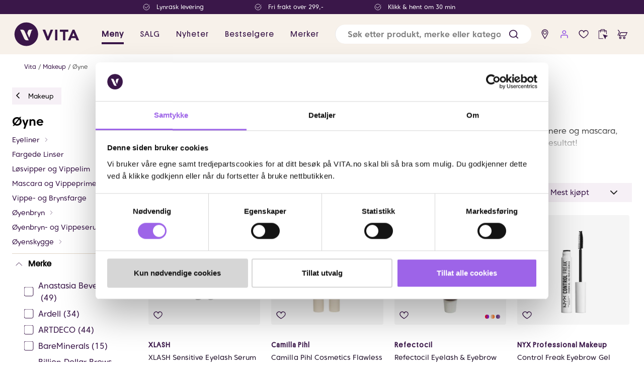

--- FILE ---
content_type: text/css
request_url: https://www.vita.no/assets/browser.bundle.d0e3924c04f75d3d4be2.css
body_size: 4449
content:
body .checkbox-wrapper .checkbox{margin:auto;-webkit-user-select:none;-moz-user-select:none;-ms-user-select:none;user-select:none;cursor:pointer}body .checkbox-wrapper .checkbox span{display:inline-block;vertical-align:middle}body .checkbox-wrapper .checkbox span:focus-visible{outline:1px solid #000;outline-offset:0}body .checkbox-wrapper .checkbox span:first-child{position:relative;width:18px;height:18px;border-radius:3px;vertical-align:middle;transition:all .2s ease}body .checkbox-wrapper .checkbox span:first-child svg{position:absolute;top:3px;left:2px;fill:none;stroke-width:2;stroke-linecap:round;stroke-linejoin:round;stroke-dasharray:16px;stroke-dashoffset:16px;transition:all .3s ease;transition-delay:.1s;transform:translateZ(0)}body .checkbox-wrapper .checkbox span:first-child:before{content:"";width:100%;height:100%;display:block;transform:scale(0);opacity:1;border-radius:50%}body .checkbox-wrapper .checkbox span:last-child{padding-left:8px}body .checkbox-wrapper .input-checkbox:checked+.checkbox span:first-child{-webkit-animation:wave .4s ease;animation:wave .4s ease;transition:all .3s}body .checkbox-wrapper .input-checkbox:checked+.checkbox span:first-child svg{stroke-dashoffset:0}body .checkbox-wrapper .input-checkbox:checked+.checkbox span:first-child:before{transform:scale(3);opacity:0;transition:all .6s ease}@-webkit-keyframes _2OpN9k{50%{transform:scale(.9)}}@keyframes _2OpN9k{50%{transform:scale(.9)}}body .input-field [type=search]::-webkit-search-cancel-button{-webkit-appearance:none;appearance:none;height:24px;width:24px;background-image:url("data:image/svg+xml;charset=utf-8,%3Csvg width='25' height='24' stroke='%233a1749' fill='none' stroke-width='1.5' stroke-linecap='round' stroke-linejoin='round' xmlns='http://www.w3.org/2000/svg'%3E%3Cpath d='M18.012 6l-12 12M6.011 6l12 12'/%3E%3C/svg%3E");background-size:24px 24px;opacity:0;-webkit-transition:opacity .3s ease,transform .3s ease;transition:opacity .3s ease,transform .3s ease;margin-right:28px;color:#3a1749}body .input-field [type=search]:focus::-webkit-search-cancel-button,body .input-field [type=search]:not(:placeholder-shown)::-webkit-search-cancel-button{opacity:1}/*!
 * Bootstrap Reboot v5.0.2 (https://getbootstrap.com/)
 * Copyright 2011-2021 The Bootstrap Authors
 * Copyright 2011-2021 Twitter, Inc.
 * Licensed under MIT (https://github.com/twbs/bootstrap/blob/main/LICENSE)
 * Forked from Normalize.css, licensed MIT (https://github.com/necolas/normalize.css/blob/master/LICENSE.md)
 */*,:after,:before{box-sizing:border-box}body{margin:0;font-family:system-ui,-apple-system,Segoe UI,Roboto,Helvetica Neue,Arial,Noto Sans,Liberation Sans,sans-serif,Apple Color Emoji,Segoe UI Emoji,Segoe UI Symbol,Noto Color Emoji;font-size:1rem;font-weight:400;line-height:1.5;color:#232323;background-color:#fff;-webkit-text-size-adjust:100%;-webkit-tap-highlight-color:rgba(0,0,0,0)}hr{margin:1rem 0;color:inherit;background-color:currentColor;border:0;opacity:.25}hr:not([size]){height:1px}h1,h2,h3,h4,h5,h6{margin-top:0;margin-bottom:.5rem;font-weight:500;line-height:1.5}h1{font-size:calc(1.375rem + 1.5vw)}@media(min-width:1200px){h1{font-size:2.5rem}}h2{font-size:calc(1.325rem + .9vw)}@media(min-width:1200px){h2{font-size:2rem}}h3{font-size:calc(1.3rem + .6vw)}@media(min-width:1200px){h3{font-size:1.75rem}}h4{font-size:calc(1.275rem + .3vw)}@media(min-width:1200px){h4{font-size:1.5rem}}h5{font-size:1.25rem}h6{font-size:1rem}p{margin-top:0;margin-bottom:1rem}abbr[data-bs-original-title],abbr[title]{-webkit-text-decoration:underline dotted;text-decoration:underline dotted;cursor:help;-webkit-text-decoration-skip-ink:none;text-decoration-skip-ink:none}address{margin-bottom:1rem;font-style:normal;line-height:inherit}ol,ul{padding-left:2rem}dl,ol,ul{margin-top:0;margin-bottom:1rem}ol ol,ol ul,ul ol,ul ul{margin-bottom:0}dt{font-weight:700}dd{margin-bottom:.5rem;margin-left:0}blockquote{margin:0 0 1rem}b,strong{font-weight:bolder}small{font-size:.875em}mark{padding:.2em;background-color:#fcf8e3}sub,sup{position:relative;font-size:.75em;line-height:0;vertical-align:baseline}sub{bottom:-.25em}sup{top:-.5em}a{color:#0d6efd;text-decoration:none}a:hover{color:#0a58ca}a:not([href]):not([class]),a:not([href]):not([class]):hover{color:inherit;text-decoration:none}code,kbd,pre,samp{font-family:SFMono-Regular,Menlo,Monaco,Consolas,Liberation Mono,Courier New,monospace;font-size:1em;direction:ltr;unicode-bidi:bidi-override}pre{display:block;margin-top:0;margin-bottom:1rem;overflow:auto;font-size:.875em}pre code{font-size:inherit;color:inherit;word-break:normal}code{font-size:.875em;color:#d63384;word-wrap:break-word}a>code{color:inherit}kbd{padding:.2rem .4rem;font-size:.875em;color:#fff;background-color:#212529;border-radius:.2rem}kbd kbd{padding:0;font-size:1em;font-weight:700}figure{margin:0 0 1rem}img,svg{vertical-align:middle}table{caption-side:bottom;border-collapse:collapse}caption{padding-top:.5rem;padding-bottom:.5rem;color:#6c757d;text-align:left}th{text-align:inherit;text-align:-webkit-match-parent}tbody,td,tfoot,th,thead,tr{border:0 solid;border-color:inherit}label{display:inline-block}button{border-radius:0}button:focus:not(:focus-visible){outline:0}button,input,optgroup,select,textarea{margin:0;font-family:inherit;font-size:inherit;line-height:inherit}button,select{text-transform:none}[role=button]{cursor:pointer}select{word-wrap:normal}select:disabled{opacity:1}[list]::-webkit-calendar-picker-indicator{display:none}[type=button],[type=reset],[type=submit],button{-webkit-appearance:button}[type=button]:not(:disabled),[type=reset]:not(:disabled),[type=submit]:not(:disabled),button:not(:disabled){cursor:pointer}::-moz-focus-inner{padding:0;border-style:none}textarea{resize:vertical}fieldset{min-width:0;padding:0;margin:0;border:0}legend{float:left;width:100%;padding:0;margin-bottom:.5rem;font-size:calc(1.275rem + .3vw);line-height:inherit}@media(min-width:1200px){legend{font-size:1.5rem}}legend+*{clear:left}::-webkit-datetime-edit-day-field,::-webkit-datetime-edit-fields-wrapper,::-webkit-datetime-edit-hour-field,::-webkit-datetime-edit-minute,::-webkit-datetime-edit-month-field,::-webkit-datetime-edit-text,::-webkit-datetime-edit-year-field{padding:0}::-webkit-inner-spin-button{height:auto}[type=search]{outline-offset:-2px;-webkit-appearance:textfield}::-webkit-search-decoration{-webkit-appearance:none}::-webkit-color-swatch-wrapper{padding:0}::file-selector-button{font:inherit}::-webkit-file-upload-button{font:inherit;-webkit-appearance:button}output{display:inline-block}iframe{border:0}summary{display:list-item;cursor:pointer}progress{vertical-align:baseline}[hidden]{display:none!important}@font-face{font-family:CoreSansC;font-weight:700;font-style:"italic";src:url(/assets/CoreSansC-65BoldIt.b53ed9b9966dd778d89eeeb90519113a.woff2) format("woff2"),url(/assets/CoreSansC-65BoldIt.7ae69dca2fd026f827df38d2e9516f66.woff) format("woff")}@font-face{font-family:CoreSansC;font-weight:700;font-style:"normal";src:url(/assets/CoreSansC-65Bold.7059f29716b9cf868b215d5d9997c712.woff2) format("woff2"),url(/assets/CoreSansC-65Bold.977e2c362b094f83d3ae743b13034859.woff) format("woff")}@font-face{font-family:CoreSansC;font-weight:500;font-style:"italic";src:url(/assets/CoreSansC-55MediumIt.0ff7e565469b67bd23a70a1ad48a206d.woff2) format("woff2"),url(/assets/CoreSansC-55MediumIt.ce196255b2be36f8d752dfd080a57963.woff) format("woff")}@font-face{font-family:CoreSansC;font-weight:500;font-style:"normal";src:url(/assets/CoreSansC-55Medium.9c207357b17469be8ca435db85e3ccca.woff2) format("woff2"),url(/assets/CoreSansC-55Medium.2f3176a83e34d6c0558e9c5f18b81cb9.woff) format("woff")}@font-face{font-family:CoreSansC;font-weight:400;font-style:"italic";src:url(/assets/CoreSansC-45RegularIt.164c429d8e7970d64f77990083ee5866.woff2) format("woff2"),url(/assets/CoreSansC-45RegularIt.4f65c4a3b589cd73af3fbc779bcdcb19.woff) format("woff")}@font-face{font-family:CoreSansC;font-weight:400;font-style:"normal";src:url(/assets/CoreSansC-45Regular.f7a6b71eda5b3da0612239219c81f3ac.woff2) format("woff2"),url(/assets/CoreSansC-45Regular.64da22353f268b3284ea47ca2363a8f8.woff) format("woff")}@font-face{font-family:Larken-BlackItalic;src:url(/assets/LarkenBlackItalic.d4e36d322417f3c2e0df622a49a40729.woff2) format("woff2"),url(/assets/LarkenBlackItalic.f580e2b19c714bd78cc9c458a3cf777a.woff) format("woff")}@font-face{font-family:Larken-LightItalic;src:url(/assets/LarkenLightItalic.0fce48a620896c2d3f535a50d6ceefbd.woff2) format("woff2"),url(/assets/LarkenLightItalic.3b4275cf49104109aa2650d26bdaa593.woff) format("woff")}@font-face{font-family:Larken-BoldItalic;src:url(/assets/LarkenBoldItalic.f1578aea4f9811e211f6615e7e740e54.woff2) format("woff2"),url(/assets/LarkenBoldItalic.55bbb70c01b0e5b7ed7354a0bd8192f9.woff) format("woff")}@font-face{font-family:Larken-Regular;src:url(/assets/LarkenRegular.f043b84afb74c571e8a619ce30dc15bf.woff2) format("woff2"),url(/assets/LarkenRegular.7122aa6dd2d2968bd5f9872bb0a1c91e.woff) format("woff")}@font-face{font-family:Larken-Bold;src:url(/assets/LarkenBold.bfd2139100d81967b23eed723515cb80.woff2) format("woff2"),url(/assets/LarkenBold.25aed3c05a69038b304314df39407c4a.woff) format("woff")}@font-face{font-family:Larken-Medium;src:url(/assets/LarkenMedium.d845c7844553ab63cab01e5919dfc7da.woff2) format("woff2"),url(/assets/LarkenMedium.da91c3d22a9f18a89e5b27691ce85c04.woff) format("woff")}@font-face{font-family:Larken-Thin;src:url(/assets/LarkenThin.c12146ea5d8a3e060f9cc42c8545c41c.woff2) format("woff2"),url(/assets/LarkenThin.12ff83c69e82d07f23c96f94dcb6d343.woff) format("woff")}@font-face{font-family:Larken-ThinItalic;src:url(/assets/LarkenThinItalic.217d7152948b3936df7312258247f18f.woff2) format("woff2"),url(/assets/LarkenThinItalic.3bfa3e8a6ad2ec024ff5e6833deccb36.woff) format("woff")}@font-face{font-family:Larken-Black;src:url(/assets/LarkenBlack.396ff859fc0323610d21dc6f2b98c290.woff2) format("woff2"),url(/assets/LarkenBlack.c87f8eeefc6a3bf2b064565f545ec03e.woff) format("woff")}@font-face{font-family:LarkenVariable;src:url(/assets/LarkenVariable.5282ff577e856a955c8ccb0a75d24cab.woff2) format("woff2"),url(/assets/LarkenVariable.2f7c43789a38ba64e723f95271245ae2.woff) format("woff")}@font-face{font-family:Larken-Light;src:url(/assets/LarkenLight.362de87c050058a1dd9eca510d8eec21.woff2) format("woff2"),url(/assets/LarkenLight.960f11a013dbb6e320be39c7bae072d4.woff) format("woff")}@font-face{font-family:Larken-MediumItalic;src:url(/assets/LarkenMediumItalic.a847bff6c0e3aedcb6ada16229868479.woff2) format("woff2"),url(/assets/LarkenMediumItalic.6093e4ee953b14bbb0caa550abea777b.woff) format("woff")}@font-face{font-family:Larken-ExtraBoldItalic;src:url(/assets/LarkenExtraBoldItalic.95b2b671bc3600749b8aa9e0648b2b5a.woff2) format("woff2"),url(/assets/LarkenExtraBoldItalic.3c22cd5d4284af7228da46a932a7e29c.woff) format("woff")}@font-face{font-family:Larken-Italic;src:url(/assets/LarkenItalic.40375cf50945b77fe3148bf347cb2c5b.woff2) format("woff2"),url(/assets/LarkenItalic.d43aba012f77075fdefa9aff89afb1a4.woff) format("woff")}@font-face{font-family:Larken-ExtraBold;src:url(/assets/LarkenExtraBold.6f658e10ca5adc986c05db1fd46f1849.woff2) format("woff2"),url(/assets/LarkenExtraBold.9ba89bf1481c2fe46eba5308aa4aa7ea.woff) format("woff")}@font-face{font-family:LarkenItalic-Regular;src:url(/assets/LarkenItalicRegular.bf2f92363551372a5b75fe1793f88229.woff2) format("woff2"),url(/assets/LarkenItalicRegular.408335e47a934d32f88912281200278a.woff) format("woff")}@font-face{font-family:Platform-Regular;src:url(/assets/PlatformRegular.645ca8c6570bc97570698a7ca4ed5f53.woff2) format("woff2"),url(/assets/PlatformRegular.c585b372dbcad6af6f8f398ed3881505.woff) format("woff")}@font-face{font-family:Platform-Medium;src:url(/assets/PlatformMedium.767254fbd27f70ea091c233263e897ef.woff2) format("woff2"),url(/assets/PlatformMedium.838e416f11f73006de6f77e1688b304e.woff) format("woff")}.lipscore-rating-value{font-size:14px}.lipscore-rating-review-link{display:none}.lipscore-rating-small{display:flex;justify-content:center}.lipscore-rating-star{height:15px;width:15px}.lipscore-review-list-footer{display:none}body{font-family:CoreSansC,sans-serif}body h1,body h2,body h3,body h4,body h5{font-family:Platform-Regular;color:#3a1749;letter-spacing:.03em}body a{color:#5f2f84}body.noka-site{font-family:canada-type-gibson}body.noka-site h1,body.noka-site h2,body.noka-site h3,body.noka-site h4,body.noka-site h5,body.noka-site h6{font-family:Larken-Regular}body.noka-site b,body.noka-site strong{font-weight:500}body ol,body ul{padding-left:revert}body ::-webkit-date-and-time-value{text-align:left}.ellipsed-content{overflow:hidden;text-overflow:ellipsis}.ellipsed-content--three-lines{display:-webkit-box;-webkit-box-orient:vertical;white-space:normal;-webkit-line-clamp:3}.ellipsed-content--two-lines{display:-webkit-box;-webkit-box-orient:vertical;white-space:normal;-webkit-line-clamp:2}.ellipsed-content--one-line{white-space:nowrap}.sgn__incito{position:relative!important;z-index:3!important}.customSubCategoriesSplitter{padding-top:16px;position:relative}.customSubCategoriesSplitter:before{content:"";position:absolute;top:4px;left:0;right:0;height:1px;background-color:#e1d5c7}video{max-width:100%}.RTE{white-space:normal}.RTE a,.RTE div,.RTE h1,.RTE h2,.RTE h3,.RTE h4,.RTE p{margin:8px 0}.RTE a{color:#9d64e8}

/*# sourceMappingURL=browser.bundle.d0e3924c04f75d3d4be2.css.map*/

--- FILE ---
content_type: text/javascript
request_url: https://www.vita.no/assets/87.chunk.9aa1217ac04a9c2695a5.js
body_size: -120
content:
/*! For license information please see 87.chunk.9aa1217ac04a9c2695a5.js.LICENSE.txt */
(window.webpackJsonp=window.webpackJsonp||[]).push([[87],{374:function(n,a,e){"use strict";e.r(a);var t=e(0),r=e.n(t),c=e(80);a.default=function(n){return r.a.createElement(c.a,{src:n.image.url,alt:n.alt})}}}]);
//# sourceMappingURL=87.chunk.9aa1217ac04a9c2695a5.js.map

--- FILE ---
content_type: text/javascript
request_url: https://www.vita.no/assets/8.chunk.55659050dbbbd9e7ce2a.js
body_size: 1203
content:
/*! For license information please see 8.chunk.55659050dbbbd9e7ce2a.js.LICENSE.txt */
(window.webpackJsonp=window.webpackJsonp||[]).push([[8],{449:function(e,t,r){"use strict";var n=r(0),o=r.n(n),i=r(2),c=r(4),a=r(33),s=r(135),u=r(21),l=r(5),d=r(6),p=r(1);const b="access_denied",g="server_error",A="login_required",h="outdated_app_version",z="unknown",j="notacceptedconsent",m="invalidvalidation",O="notmember",v="underageerror",E="authorizationfail",f="notacceptedterms",w="wrong_challenge";function V(){return function(){var e,t;try{const r=Object(c.B)(),n="false"===(null===(e=null==r?void 0:r.searchParams)||void 0===e?void 0:e.get("success")),o=null===(t=null==r?void 0:r.searchParams)||void 0===t?void 0:t.get("error").toLowerCase();if(n&&o)switch(o){case O:return Object(c.zb)("/Account/VippsAuthorization/Errors/NotMember");case g:return Object(c.zb)("/Account/VippsAuthorization/Errors/server_error");case h:return Object(c.zb)("/Account/VippsAuthorization/Errors/outdated_app_version");case z:return Object(c.zb)("/Account/VippsAuthorization/Errors/Unknown");case b:return Object(c.zb)("/Account/VippsAuthorization/Errors/access_denied");case A:return Object(c.zb)("/Account/VippsAuthorization/Errors/login_required");case j:return Object(c.zb)("/Account/VippsAuthorization/Errors/NotAcceptedConsent");case m:return Object(c.zb)("/Account/VippsAuthorization/Errors/InvalidValidation");case v:return Object(c.zb)("/Account/VippsAuthorization/Errors/UnderAgeError");case E:return Object(c.zb)("/Account/VippsAuthorization/Errors/AuthorizationFail");case f:return Object(c.zb)("/Account/VippsAuthorization/Errors/NotAcceptedConsent");case w:return Object(c.zb)("/Account/VippsAuthorization/Errors/wrong_challenge")}return null}catch(r){return null}}()}t.a=e=>{const[,t]=Object(a.g)(),[r,i]=Object(n.useState)(null),l=V();function d(r){(null==r?void 0:r.preventDefault)&&r.preventDefault(),i(null);const n=Object(c.B)(),o=e.vippsUrl,a={redirectUriAfterLogin:new c.p(e.pageToRedirectToAfterLogin).toString(),originUri:n.toString()};t(Object(c.cb)(o,a).then((t=>{if(!t.success)return Object(c.r)(`Vipps ${e.type} failed`),i(Object(c.zb)("/Errors/Unknown")),Promise.reject(t.message);window.location.href=t.url})).catch((e=>(i(e&&"string"==typeof e?e:Object(c.zb)("/Errors/Unknown")),Promise.reject(null)))))}Object(n.useEffect)((()=>{l!==r&&i(l||null)}),[l,r]);const b=!1!==e.wrapWithForm,g=o.a.createElement(y,{id:e.id,type:b?"submit":e.buttonTypeWhenNested||"button",name:"provider",value:"Vipps",disabled:e.disabled,"aria-disabled":e.disabled,onClick:b?void 0:d,css:{marginBottom:"login"===e.type?p.Zb.large:0}},e.vippsButtonText,o.a.createElement(_,null)),A=r&&o.a.createElement(s.a,Object.assign({},u.a.LoginFailedElement,{css:{textAlign:"center",padding:{top:"login"===e.type?0:p.Zb.medium}}}),r);return b?o.a.createElement("form",{onSubmit:d},g,A):o.a.createElement(o.a.Fragment,null,g,A)};const _=Object(i.e)(d.M,{color:p.Ud,fill:p.Ud}),y=Object(i.e)(l.c,{width:"100%",backgroundColor:p.Od,color:p.Ud,borderRadius:"50px",marginTop:p.Zb.large,font:{size:p.Vd,weight:500},padding:{y:p.jc,x:p.hc},":disabled":{opacity:.6},":hover":{backgroundColor:p.Od,opacity:.9}})}}]);
//# sourceMappingURL=8.chunk.55659050dbbbd9e7ce2a.js.map

--- FILE ---
content_type: text/javascript
request_url: https://www.vita.no/assets/28.chunk.f38585f062101d121cac.js
body_size: 22525
content:
/*! For license information please see 28.chunk.f38585f062101d121cac.js.LICENSE.txt */
(window.webpackJsonp=window.webpackJsonp||[]).push([[28,7,20],{335:function(e,t,a){"use strict";a.r(t),a.d(t,"DescriptionText",(function(){return h})),a.d(t,"DescriptionButtonWrapper",(function(){return f})),a.d(t,"DescriptionButton",(function(){return O})),a.d(t,"hiddenStyle",(function(){return j})),a.d(t,"DescriptionAccordion",(function(){return E})),a.d(t,"NoMarginHeader",(function(){return C})),a.d(t,"NoMarginHeaderNoka",(function(){return x}));var n=a(0),c=a.n(n),r=a(4),o=a(440),l=a(439),i=a(11),s=a(19),d=a(2),u=a(1),m=a(13),b=a(75),g=a(52);const p=b.h*b.v*2;t.default=c.a.memo((e=>{const t=Object(m.a)(),[a,d]=Object(n.useState)(!1),[b,y]=Object(n.useState)(p),v=Object(n.useRef)(null),k=null!==e.listingDescription&&""!==e.listingDescription;Object(g.a)((()=>{if(v&&k){const e=v.current.getBoundingClientRect();y(e.height+u.Ab)}}),[k]);return t?c.a.createElement(c.a.Fragment,null,c.a.createElement(o.b,Object.assign({},e),c.a.createElement(o.a,null,c.a.createElement(i.a,Object.assign({},e.brandCategoryContent)),c.a.createElement(i.a,Object.assign({},e.topContent)),c.a.createElement(i.b,{component:C,for:e.content.displayName}),k&&c.a.createElement(c.a.Fragment,null,c.a.createElement(E,{css:Object.assign(Object.assign(Object.assign({},Object(u.Gd)({property:"opacity, max-height",duration:Math.max(350,Math.min(b-p,500))})),{maxHeight:b,opacity:b>0?1:0}),!a&&j)},c.a.createElement(h,{ref:v,"aria-describedby":"category-description","aria-expanded":a,"aria-controls":"category-description","aria-label":a?Object(r.zb)("/Product/ShowLess"):Object(r.zb)("/Product/ShowMore")},e.listingDescription)),c.a.createElement(f,null,c.a.createElement(O,{onClick:()=>{d(!a)}},a?Object(r.zb)("/Product/ShowLess"):Object(r.zb)("/Product/ShowMore"))))))):c.a.createElement(l.b,Object.assign({},e),c.a.createElement(l.a,null,c.a.createElement(i.a,Object.assign({},e.brandCategoryContent)),c.a.createElement(i.a,Object.assign({},e.topContent)),c.a.createElement(i.b,{component:x,for:e.content.displayName}),c.a.createElement(i.b,{component:s.i,for:e.content.categoryDescription})))}));const h=d.e.div({margin:{y:10,x:0}}),f=d.e.div({display:"flex",justifyContent:"start"}),O=d.e.span({margin:{x:0,top:10,bottom:20},cursor:"pointer",color:u.Rd.grey,textDecoration:"underline",fontSize:({isCompact:e})=>e?u.Ad:u.Vd,fontFamily:"Platform-Regular",letterSpacing:"0.05em"}),j={maxHeight:p,":after":{content:'""',position:"absolute",backgroundImage:"linear-gradient(rgba(255, 255, 255, 0) 40%, rgb(255, 255, 255) 100%)",left:0,height:({isCompact:e})=>e?"100px":"90px",width:"100%",bottom:0}},E=d.e.div({overflow:"hidden",position:"relative"}),C=Object(d.e)(s.b,{margin:{top:24,bottom:12,x:0},textAlign:"left",fontSize:({isCompact:e})=>e?u.O:u.L}),x=d.e.div({margin:{y:0},textAlign:"center",color:u.Cc,backgroundColor:u.zc,fontSize:({isCompact:e})=>e?u.O:36,paddingTop:Object(u.Rc)(10),fontFamily:"Larken-Regular",fontWeight:700})},417:function(e,t,a){"use strict";a.d(t,"a",(function(){return i}));var n=a(282),c=a.n(n);function r(e,t){return s(e).filter((e=>e.children.find((e=>e.id===t.id&&e.fieldName===t.fieldName))))}function o(e,t){return e.children.every((e=>e.selected||e.id===t.id&&e.fieldName===t.fieldName))}function l(e,t,a,n=[]){const c=s(e).find((e=>e.id===a&&e.fieldName===t));if(c)return n.push(c),n}function i(e,t=[]){return t.push(...s(e).filter((e=>e.selected))),t}function s(e){const t=[],a=e=>{t.push(e),e.children&&e.children.forEach((e=>a(e)))};return e.forEach((e=>{a(e)})),t}t.b=(e,t,a)=>{const n=c()(e),i=a.selected,d=n.find((e=>e.fieldName===t));if(!d)return e;if("numericRange"===d.type)return d.facetValues=[a],n;let u=[];u.push(a),u=s(u);for(const c of u){const e=r(d.facetValues,c);e.length>0&&(!i||i&&o(e[0],c))&&u.push(e[0])}for(const c of u){const t=l(d.facetValues,c.fieldName,c.id),a=t[t.length-1];if(!a)return e;a.selected=i,i||t.forEach((e=>e.selected=!1))}return n}},419:function(e,t,a){"use strict";a.d(t,"a",(function(){return l}));var n=a(2),c=a(62),r=a(1);const o=Object(n.e)({display:"inline-flex",alignItems:"center",justifyContent:"center",minWidth:Object(r.Rc)(r.fb,r.c.Em),height:Object(r.Rc)(r.fb,r.c.Em),padding:{x:r.Zb.tiny},lineHeight:1,borderRadius:"100vw"});o(c.f);o(c.f,{backgroundColor:"transparent",color:e=>e.mainBackgroundColor,border:{xy:{color:e=>e.mainBackgroundColor,style:"solid",width:"thin"}}});const l=o(c.g)},420:function(e,t,a){"use strict";a.d(t,"b",(function(){return H}));var n=a(0),c=a.n(n),r=a(2),o=a(9),l=a(4),i=a(418),s=a(1),d=a(82),u=a(6),m=a(5);function b(e){const[t,a]=Object(n.useState)([]);return c.a.createElement("div",null,c.a.createElement(g,Object.assign({},e,{openLevels:t,key:e.id,toggleFacet:e=>function(e){const n=t.slice(),c=n.indexOf(e);-1!==c?n.splice(c,1):n.push(e),a(n)}(e),onChange:(t,a)=>e.onChange(e.fieldName,a)})))}const g=c.a.memo((e=>{const t=-1!==e.openLevels.indexOf(e.id),a=0===e.count&&{color:s.Tc},n=0===e.count&&!e.selected&&{cursor:"initial"};return c.a.createElement(p,null,c.a.createElement(O,{tabIndex:0,css:Object.assign({},Object(d.a)()),onKeyDown:t=>{"Enter"===t.key&&e.onChange(e.fieldName,Object.assign(Object.assign({},e),{selected:!e.selected}))},"aria-label":`${e.text} ${e.selected?Object(l.zb)("/Facets/Checked"):Object(l.zb)("/Facets/Unchecked")}`},c.a.createElement(h,{checked:e.selected,onChange:t=>e.onChange(e.fieldName,Object.assign(Object.assign({},e),{selected:t.target.checked})),disabled:0===e.count&&!e.selected,css:n,tabIndex:-1,"aria-hidden":!0},c.a.createElement(f,{css:Object.assign({},Object(d.a)())},c.a.createElement(j,{css:a},e.text,c.a.createElement(E,null,`(${e.count})`))),e.children.length>0&&c.a.createElement(C,{as:m.i.None,onClick:()=>e.toggleFacet(e.id)},c.a.createElement(x,{css:t&&{transform:"rotate(-180deg)"}})))),e.children.length>0&&t&&e.children.map((t=>c.a.createElement(g,Object.assign({},t,{openLevels:e.openLevels,key:t.id,toggleFacet:a=>e.toggleFacet(t.id),onChange:(a,n)=>e.onChange(t.fieldName,n)})))))})),p=r.e.div({display:"flex",flexDirection:"column",marginLeft:({isCompact:e})=>e?0:20}),h=Object(r.e)(i.a,{display:"flex",alignItems:"center",position:"relative",marginBottom:"0"}),f=r.e.div({display:"flex",width:"100%",fontSize:s.Vd,justifyContent:"space-between",alignItems:"center"}),O=r.e.li({padding:{xy:s.jc},["@media "+s.dc]:{padding:{xy:s.Zb.tiny},border:{xy:"none"}}}),j=r.e.span({flexWrap:"wrap",display:"flex",color:s.Rd.purple6}),E=r.e.span({flexShrink:0,color:s.Rd.purple6,paddingLeft:s.Zb.tiny}),C=Object(r.e)(m.j,m.n,{width:"auto"}),x=Object(r.e)(u.a,Object.assign({color:s.Rd.purple6,width:"2em"},Object(s.Gd)({property:"transform"})));var y=a(19),v=a(14),k=a(419),w=a(425),S=a(58),z=a(7),P=a(417);const F=c.a.memo((e=>{const[t,a]=Object(n.useState)(!!e.showFiltersOnDefault),[o,i]=Object(n.useState)(e.facetValues.length<=5),s=Object(v.c)();function u(){a((e=>!e))}Object(n.useEffect)((()=>{!0===e.shouldClose&&a(!1)}),[e.shouldClose]);const{facetValues:g,onFacetValueChange:p}=e,h=Object(P.a)(e.facetValues),f=h.length,O=Object(z.b)((e=>e.appShellData.currency)),j=Object(n.useMemo)((()=>{const a=h.map((e=>e.selectedRange?`${Object(S.a)(e.selectedRange[0],O)}  ${Object(l.zb)("/Facets/To")}  ${Object(S.a)(e.selectedRange[1],O)}`:e.text));return c.a.createElement(T,{as:m.i.None,onClick:u},c.a.createElement(B,null,e.displayName,c.a.createElement(V,null,a.length>0?a.map((e=>c.a.createElement(N,{key:e},e))):Object(l.zb)("/Facets/All"))),f>0&&c.a.createElement(W,null,f),c.a.createElement(A,{css:t&&{transform:"rotate(-90deg)"}}))}),[O,e.displayName,f,h,t]),E=Object(n.useMemo)((()=>c.a.createElement(T,{as:m.i.None,onClick:u},c.a.createElement(I,null,c.a.createElement(A,{css:t&&{transform:"rotate(-90deg)"}}),e.displayName),f>0&&c.a.createElement(W,null,f))),[e.displayName,f,t]),C=Object(n.useMemo)((()=>c.a.createElement(Z,{bare:!0},"numericRange"===e.type?c.a.createElement(M,Object.assign({},g[0],{onChange:p})):c.a.createElement(c.a.Fragment,null,g.slice(0,o||s?void 0:5).map((e=>c.a.createElement(b,Object.assign({},e,{key:e.id,onChange:p})))),g.length>5&&!s&&c.a.createElement(G,{css:Object.assign({},Object(d.a)()),onClick:()=>i(!o),disableRippleEffect:!0},o?Object(l.zb)("/Facets/ShowLess"):Object(l.zb)("/Facets/ShowMore"))))),[o,g,s,p,e.type]),x=Object(n.useMemo)((()=>s?j:E),[E,s,j]),y=Object(n.useMemo)((()=>t&&C),[C,t]);return c.a.createElement(r.e.Div,null,c.a.createElement(L,null,x),y)}));var R=Object(r.e)(F);const M=c.a.memo((e=>{const[t,a]=Object(n.useState)([e.selectedRange[0],e.selectedRange[1]]),[r,l]=t;Object(n.useEffect)((()=>{e.selected||a([e.min,e.max])}),[e.max,e.min,e.selected]);return c.a.createElement(w.a,{isSelected:e.selected,minValue:e.min,maxValue:e.max,selectedMaxPrice:l,selectedMinPrice:r,updatePriceValues:t=>{a(t);const n=t[0]!==e.min||t[1]!==e.max,{onChange:c}=e,r=Object(o.__rest)(e,["onChange"]);c(e.fieldName,Object.assign(Object.assign({},r),{selectedRange:n?[...t]:[],selected:n}))}})})),L=r.e.header({display:"flex",alignItems:"center",fontWeight:"bold",fontFamily:"Platform-Regular",letterSpacing:"1px"}),V=r.e.div({width:"95%",whiteSpace:"nowrap",overflow:"hidden",textOverflow:"ellipsis",fontWeight:"normal",fontSize:s.Ad,color:s.P,letterSpacing:"0.4%"}),N=r.e.span({":after":{content:'", "'},":last-child":{":after":{content:'""'}}}),B=r.e.div({width:"70%",color:s.Rd.purple6,letterSpacing:"1.29px"}),D=s.Bd,T=Object(r.e)(m.j,m.n,{justifyContent:"space-between",padding:{y:s.Zb.large,right:s.hc-D,left:s.Zb.large},["@media "+s.dc]:{padding:{y:s.Zb.small,right:s.Zb.small,left:s.Bd}}}),A=Object(r.e)(u.e,Object.assign(Object.assign({color:s.Rd.purple6},Object(s.Gd)({property:"transform"})),{["@media "+s.dc]:{right:s.Cd,marginRight:s.ud-D},transform:"rotate(90deg)"})),I=r.e.div({display:"flex"}),W=Object(r.e)(k.a,{marginLeft:s.Zb.medium,fontWeight:"normal",["@media "+s.dc]:{marginLeft:"auto"}}),Z=Object(r.e)(y.j,{["@media "+s.dc]:{padding:{right:s.Zb.small},marginBottom:s.Zb.small,marginTop:s.Zb.small}}),G=Object(r.e)(m.e,{color:e=>e.quaternaryBackgroundColor,":hover":{color:s.P},fontSize:s.Sb});function H(e,t,a,n){const c=Object(P.b)(e,t,a);c!==e&&n(c)}t.a=c.a.memo((function(e){var t;const[a,o]=Object(n.useState)(!1),[i,s]=Object(n.useState)(!1),d=Object(v.c)(),u=Object(n.useCallback)(((t,a)=>{H(e.facets,t,a,e.onFacetValueChange)}),[e.facets,e.onFacetValueChange]),b=Object(n.useCallback)((t=>{e.onSortChange(t),s(!1)}),[e]);return c.a.createElement(c.a.Fragment,null,d&&c.a.createElement(r.e.Div,null,c.a.createElement(X,{as:m.i.None,onClick:()=>s((e=>!e))},c.a.createElement(q,null,c.a.createElement(U,null,Object(l.zb)("/Shared/Sort")),c.a.createElement(K,null,function(e){switch(e){case"Relevance":return Object(l.zb)("/SortOptions/Relevance");case"Price":return Object(l.zb)("/SortOptions/Price");case"PriceDesc":return Object(l.zb)("/SortOptions/PriceDesc");case"New":return Object(l.zb)("/SortOptions/New");case"Name":return Object(l.zb)("/SortOptions/Name");case"NameDesc":return Object(l.zb)("/SortOptions/NameDesc");case"Code":return Object(l.zb)("/SortOptions/Code");default:return e}}(e.state.sortBy))),c.a.createElement(J,{css:Object.assign({},i&&{transform:"rotate(-90deg)"})})),i&&c.a.createElement(c.a.Fragment,null,null===(t=e.sortOptions)||void 0===t?void 0:t.map(((e,t)=>c.a.createElement(Q,{key:t,onClick:()=>b(e.value)},e.text))))),e.facets.slice(0,a?void 0:4).map(((t,a)=>c.a.createElement(_,Object.assign({shouldClose:e.shouldClose,key:t.fieldName},t,{onFacetValueChange:u,showFiltersOnDefault:!e.isMobileFilter&&a<4})))),e.facets.length>4&&c.a.createElement($,{onClick:()=>o(!a),as:m.i.White},a?Object(l.zb)("/Facets/ShowLessGroups"):Object(l.zb)("/Facets/ShowMoreGroups")))}));const _=Object(r.e)(R,{marginBottom:0,borderBottom:{color:s.Rd.beige2,style:s.wd,width:s.Cd},["@media "+s.dc]:{marginBottom:s.Zb.medium}}),$=Object(r.e)(m.m,m.n,{marginTop:s.hc}),U=r.e.span({fontWeight:"bold",color:s.Rd.purple6,fontFamily:"platform-regular",letterSpacing:"1.29px"}),X=Object(r.e)(m.j,m.n,Object.assign(Object.assign({justifyContent:"space-between",padding:{y:s.Zb.large,right:s.hc-s.Bd,left:s.Zb.large}},Object(d.a)()),{["@media "+s.dc]:{padding:{y:s.Zb.small,right:s.Zb.small,left:s.Bd}},borderBottom:{color:s.Rd.beige2,style:"solid",width:s.Cd}})),q=r.e.div({width:"70%",display:"flex",flexDirection:"column"}),K=r.e.div({fontFamily:"platform-regular",width:"95%",whiteSpace:"nowrap",overflow:"hidden",textOverflow:"ellipsis",fontWeight:"normal",fontSize:s.Ad,color:s.P,letterSpacing:"1.29px"}),J=Object(r.e)(u.e,Object.assign(Object.assign({position:"relative",pointerEvents:"none"},Object(s.Gd)({property:"transform"})),{width:"1em",height:"1em",fontSize:"1.5em",color:s.Rd.purple6,flexShrink:0,transform:"rotate(90deg)"})),Q=r.e.div({width:"100%",fontSize:s.Sb,padding:{xy:s.Zb.large},borderBottom:{color:s.Rd.beige2,style:"solid",width:s.Cd},["@media "+s.dc]:{padding:{xy:s.Zb.tiny},border:{xy:"none"}}})},421:function(e,t,a){"use strict";a.d(t,"b",(function(){return f})),a.d(t,"c",(function(){return x})),a.d(t,"a",(function(){return y}));var n=a(9),c=a(0),r=a.n(c),o=a(189),l=a(2),i=a(4),s=a(32),d=a(138),u=a(1),m=a(87),b=a(5),g=a(6),p=a(17),h=a(13);var f,O;!function(e){e[e.Left=0]="Left",e[e.Right=1]="Right"}(f||(f={})),function(e){e.Left="Left",e.Right="Right",e.Up="Up",e.Down="Down"}(O||(O={}));const j=Object(l.e)(Object.assign({position:"fixed",top:0,height:"100%",width:"481px",maxWidth:`calc(100% - ${u.Ob-u.Bd}px)`,backgroundColor:u.Ud,willChange:"transform"},u.jb())),E=Object(l.e)(l.e.Div,j,{right:"100%",display:"flex",flexDirection:"column"}),C=Object(l.e)(l.e.Div,j,{left:"100%",display:"flex",flexDirection:"column"});function x(e){const[t,a]=Object(c.useState)(0),n=Object(c.useRef)(!1),u=Object(c.useRef)(!1),b=Object(c.useRef)(0),g=Object(c.useRef)(null),h=Object(c.useRef)(),j=Object(p.useSelector)((e=>e.disableFlyoutTouch)),x=Object(c.useCallback)((()=>{if(g.current){h.current=g.current.offsetWidth;const t=e.isOpen?e.position===f.Left?h.current:-h.current:0;n.current&&a(t)}}),[e.isOpen,e.position]);function y({deltaX:n,dir:c}){if(j)return;const r=t+b.current-n;b.current=n,u.current=!0,(e.position===f.Left&&c===O.Left&&r<h.current||e.position===f.Right&&c===O.Right&&r>-h.current)&&r!==t&&a(r)}function v(t){return e.position===f.Left&&t===O.Left||e.position===f.Right&&t===O.Right}function k({deltaX:t,dir:n}){j||(b.current=0,u.current=!1,v(n)&&t>20||v(n)&&t<-20?e.onClose():a(e.position===f.Left?h.current:-h.current))}function w(e){e.stopPropagation()}Object(c.useEffect)((()=>(n.current=!0,()=>{n.current=!1})),[]),Object(c.useEffect)((()=>{x();const e=Object(i.W)("resize",x);return()=>e()}),[e.isOpen,e.position,x]);const S=e.position===f.Left?E:C,z=Object(o.useSwipeable)({onSwipeStart:()=>y,onSwiped:()=>k,delta:20});return r.a.createElement(l.e.Aside,{css:{visibility:e.isOpen?"visible":"hidden"}},r.a.createElement(d.a,{onClose:e.onClose,enabled:e.isOpen,htmlElement:"div"},r.a.createElement("div",Object.assign({},z),r.a.createElement(s.Motion,{style:{translateX:u.current?t:Object(s.spring)(t)}},(({translateX:t})=>r.a.createElement(S,{onClick:w,ref:g,style:0!==t?{transform:`translateX(${t}px)`}:null,css:e.width&&{width:e.width}},r.a.createElement(m.a,{reloadCurrentPage:!0},e.children)))))))}const y=Object(l.e)((e=>{var{children:t,onClose:a}=e,c=Object(n.__rest)(e,["children","onClose"]);return r.a.createElement(l.e.Header,Object.assign({},c),t,r.a.createElement(v,{as:b.i.None,onClick:a,"aria-label":"close menu"},Object(h.a)()?r.a.createElement(g.m,null):r.a.createElement(g.n,null)))}),{display:"flex",alignItems:"center",minHeight:u.od,backgroundColor:u.Ac,textTransform:"uppercase",letterSpacing:1,fontWeight:500}),v=Object(l.e)(b.h,{position:"absolute",right:"0",marginLeft:"auto",paddingRight:u.hc,color:e=>e.iconItems});l.e.div({padding:{xy:u.Zb.large},overflow:"auto",backgroundColor:e=>e.miniCartBackground})},422:function(e,t,a){"use strict";var n=a(0),c=a.n(n),r=a(2),o=a(42),l=a(38),i=a(12),s=a(1),d=a(22),u=a(4),m=a(21),b=a(191),g=a(182),p=a(20),h=a(14),f=a(5),O=a(192),j=a(426),E=a(61),C=a(120);t.a=Object(r.e)((function(e){const{product:{displayName:t,brandName:a,variationCode:o,url:l}}=e,[i,d]=Object(n.useState)(null),{product:g}=e,{onlineExclusive:O,promotionName:v,freeGift:A,hasMemberPrice:$}=g,U=Object(h.c)(),X=o?o.replace("noka_",""):g.code.replace("noka_",""),q=U&&c.a.createElement(x,{to:g.url,css:Z},c.a.createElement(b.a,{stockLevel:g.stockLevel})),K=()=>{const a=e.addToCart(g.variationCode,1,g.linkIdentifier,p.d.productCard);return a.then((()=>{d(Object(u.zb)("/Accessibility/Tooltips/ProductCard/ProductAdded",t))}),(()=>{d(Object(u.zb)("/Accessibility/Tooltips/ProductCard/Error"))})),a};return c.a.createElement(z,null,c.a.createElement(P,Object.assign({to:e.addToCart?g.url:null,linkIdentifier:g.linkIdentifier},m.a.ProductLink),c.a.createElement(B,null,c.a.createElement(F,{src:g.images[0],alt:"",itemProp:"image",sizes:E.b.Tiny,format:C.b.JPG})),c.a.createElement(V,null,!Boolean(g.variationCode)&&c.a.createElement("div",{title:Object(u.zb)("/Accessibility/Tooltips/ProductCard/HasMultipleVariations")},c.a.createElement(N,{"aria-label":Object(u.zb)("/Accessibility/Tooltips/ProductCard/HasMultipleVariations")}))),c.a.createElement(L,null,c.a.createElement("span",{className:"lipscore-rating-small","data-ls-product-name":t,"data-ls-brand":a,"data-ls-product-id":X,"data-ls-product-url":l})),c.a.createElement(D,null,g.brandName),c.a.createElement(R,{css:_},g.displayName),c.a.createElement(I,null,c.a.createElement(y,{price:g.price,realTimePrice:e.product.realTimePrice,horizontal:!0})),c.a.createElement(W,{"aria-live":"polite"},i),g.promotionDescription&&c.a.createElement(M,null,g.promotionDescription)),c.a.createElement("div",null,"none"===g.stockLevel?c.a.createElement(r.e.Div,null,q,c.a.createElement(k,{as:f.i.Purple,to:g.url,css:G},O?Object(u.zb)("/ProductListing/Monitor"):Object(u.zb)("/ProductListing/SeeStockInStore"))):g.variationCode?c.a.createElement(r.e.Div,null,c.a.createElement(w,{css:{backgroundColor:e=>e.buttonColor,paddingTop:Object(s.Rc)(17),":hover":{backgroundColor:e=>e.buttonColor2}},addToCart:K})):c.a.createElement(r.e.Div,null,q,c.a.createElement(S,{to:g.url,css:H},Object(u.zb)("/ProductListing/SelectColor")))),g.isNew&&c.a.createElement(T,{css:!A&&!v&&{left:"40%"}},Object(u.zb)("/ProductListing/New")),c.a.createElement(j.a,{freeGift:A,onlineExclusive:O,promotionName:v,hasMemberPrice:$}))}));const x=Object(r.e)(i.a,d.d,{display:"block",color:s.P,height:({isCompact:e})=>e?15:50});function y(e){return e.price||e.realTimePrice?e.realTimePrice?c.a.createElement(u.d,{data:e.realTimePrice,fallbackData:e.price},(t=>c.a.createElement(A,Object.assign({nonBoldPrice:!0},t.current?t:e.price,{isLoading:t===e.price})))):c.a.createElement(A,Object.assign({nonBoldPrice:!0},e.price)):null}const v=Object(r.e)({height:50,width:"100%",textAlign:"center",fontSize:16,paddingBottom:Object(s.Rc)(15)}),k=Object(r.e)(f.m,v),w=Object(r.e)(g.a,v,{display:"flex",justifyContent:"center"}),S=Object(r.e)(f.m,v),z=r.e.div(Object.assign(Object.assign(Object.assign(Object.assign({width:"100%",position:"relative",display:"flex",justifyContent:"space-between",flexDirection:"column"},Object(s.Gd)({property:"border",willChange:!0})),{border:{xy:{color:s.nc,style:"solid",width:"thin"}}}),Object(s.Gd)({duration:"300ms"})),{":hover":Object.assign({boxShadow:"0 0 20px #00000022"},Object(s.Gd)({duration:"100ms"}))})),P=Object(r.e)(i.a,d.d,{padding:{bottom:5},color:s.dd}),F=Object(r.e)(l.a,{marginBottom:s.Zb.tiny,height:"100%",objectFit:"contain"}),R=r.e.div({color:s.Cc,margin:{top:0,bottom:s.Zb.tiny},padding:{x:s.ud},fontWeight:500,height:Object(s.Rc)(40),fontFamily:"canada-type-gibson",fontSize:s.Ad,textAlign:"center",overflow:"hidden",letterSpacing:0,textTransform:"lowercase",":first-letter":{textTransform:"capitalize"},["@media "+s.dc]:{fontSize:18,height:Object(s.Rc)(50)}}),M=r.e.p({margin:{top:0,bottom:({isCompact:e})=>e?s.Dd:s.ud},padding:{x:s.ud},fontSize:s.Sb,color:s.Pc,fontWeight:"inherit",textAlign:"center",maxHeight:17,overflow:"hidden"}),L=r.e.div({height:25}),V=r.e.div({width:"100%",height:s.Vb}),N=Object(r.e)(O.a,{marginLeft:"50%",transform:"translateX(-50%)"}),B=r.e.div({height:({isCompact:e})=>e?196:218}),D=r.e.p({color:s.Cc,margin:{top:0,bottom:s.Zb.tiny},fontSize:s.Tb,letterSpacing:"0.12em",textAlign:"center",textTransform:"uppercase",fontWeight:200,["@media "+s.dc]:{fontSize:16}}),T=r.e.div({position:"absolute",top:s.ud,left:"42%",right:"45%",textTransform:"uppercase",color:s.Cc,margin:{y:s.Dd,x:"auto"},font:{weight:s.yb,size:s.Sb}}),A=Object(r.e)(o.a,{margin:{y:({isCompact:e})=>e?s.Bd:s.Dd},color:s.Cc,fontSize:s.Vd,["@media "+s.dc]:{fontSize:s.lb}}),I=r.e.div({width:"100%",display:"flex",justifyContent:"center"}),W=r.e.span({position:"absolute",height:1,width:1,clip:"rect(1px 1px 1px 1px)",clipPath:"polygon(0px 0px, 0px 0px, 0px 0px)",WebkitClipPath:"polygon(0px 0px, 0px 0px, 0px 0px)",overflow:"hidden",fontSize:s.eb}),Z={marginBottom:s.ud},G={fontSize:12,padding:{xy:0}},H={backgroundColor:e=>e.iconItems},_={fontFamily:"canada-type-gibson"}},423:function(e,t,a){"use strict";a.d(t,"a",(function(){return s}));var n=a(9),c=a(0),r=a(4),o=a(41),l=a(417),i=a(7);function s(e){const t=Object(c.useRef)(),a=Object(c.useRef)(e.facets),[s,d]=Object(c.useState)(e.facets);a.current!==e.facets&&(d(e.facets),a.current=e.facets);const u=Object(c.useCallback)((()=>{const e=[];return s.forEach((t=>{Object(l.a)(t.facetValues,e)})),e}),[s])(),[m,b]=Object(c.useState)(!1),g=Object(c.useRef)(e.sortOptions.value),[p,h]=Object(c.useState)(e.sortOptions.value);g.current!==e.sortOptions.value&&(h(e.sortOptions.value),g.current=e.sortOptions.value);const f=Object(i.b)((e=>e.currentPage.url)),O=Object(c.useCallback)(((e,t,a=0,c,i)=>Object(n.__awaiter)(this,void 0,void 0,(function*(){const n=new r.p(f);n.searchParams.set(o.e,c||p),n.searchParams.set(o.b,String(e));for(const e of t){n.searchParams.delete(e.fieldName);let t=Object(l.a)(e.facetValues);for(const e of t)if(e.children&&e.children.every((e=>e.selected))){const a=e.children;for(const e of a)t=t.filter((t=>t.id!==e.id))}for(const a of t)a.selectedRange?n.searchParams.append(e.fieldName,`${a.selectedRange[0]}-${a.selectedRange[1]}`):a.id&&n.searchParams.append(e.fieldName,a.id)}n.hiddenParams.set("skip",String(a));try{yield Object(r.fb)(n,Object.assign({skipAppInsightsPageviewEvent:!1},i))}catch(s){}}))),[f,p]),[j,E]=Object(c.useState)(!1);const C=Object(c.useCallback)((()=>Object(n.__awaiter)(this,void 0,void 0,(function*(){const t=e=>{e.selected=!1,e.children&&e.children.forEach((e=>t(e)))};s.forEach((e=>{e.facetValues.forEach((e=>{t(e)}))})),b(!0),d(s),yield O(e.countPerPage,s,0),b(!1)}))),[s,e.countPerPage,O]),x=Object(c.useCallback)((a=>{Object(r.r)("Changed facets"),d(a),Object(r.P)()&&requestAnimationFrame((()=>{O(e.countPerPage,a,0,p)})),t.current&&t.current()}),[e.countPerPage,O,p]),y=Object(c.useCallback)((t=>{Object(r.r)("Changed sort order"),h(t),O(e.countPerPage,s,0,t)}),[s,e.countPerPage,O]);return{state:Object(c.useMemo)((()=>({sortBy:p,facets:s,selectedFacets:u,showFlyout:j,closeAllFacetGroups:m})),[p,s,u,j,m]),reloadPage:O,onFacetValueChange:x,onSortChange:y,toggleFlyout:function(){E((e=>!e))},clearFacets:C}}},424:function(e,t,a){"use strict";var n=a(0),c=a.n(n),r=a(2),o=a(4),l=a(24);let i=!1;var s=a(428),d=a(5),u=a(33),m=a(1),b=a(184),g=a(74);t.a=c.a.memo((e=>{const[t,a]=Object(u.g)(),r=Object(n.useRef)(),l=Object(n.useRef)(),d=Object(n.useRef)(e.products.length),m=Object(n.useRef)(e);Object(n.useEffect)((()=>{m.current=e}),[e]);const j=Object(g.d)()&&e.showReviews;Object(n.useEffect)((()=>{Object(b.a)(0,j)}),[j]),Object(n.useEffect)((()=>{d.current=e.products.length}),[e.products.length]),Object(n.useEffect)((()=>{const e=.01*window.innerHeight;return document.documentElement.style.setProperty("--actualHeight",`${e}px`),()=>{r.current&&r.current()}}),[]);const E=Object(n.useCallback)((()=>e.totalProductCount>e.products.length),[e.products.length,e.totalProductCount]);function C(){if(E()){const e=m.current.products.length,t=e+m.current.countPerPage,n=e;if(d.current===t)return;d.current=t,a(m.current.reloadPage(t,n,{skipAppInsightsPageviewEvent:!1,merge:(e,t)=>{const a=[...e.products,...t];return Object.assign(Object.assign({},e),{products:a})}})).then((()=>{Object(b.a)(0,j)}))}else r.current&&r.current()}return c.a.createElement(f,null,c.a.createElement(O,null,c.a.createElement(s.a,{trackingListName:e.trackingListName,products:e.products})),c.a.createElement(p,{ref:l},E()&&c.a.createElement(h,{state:t,onClick:function(){Object(o.r)("Clicked show more"),C(),r.current=function(e,t){if(Object(o.P)()&&!i){const a=new IntersectionObserver((e=>{e.every((e=>!e.isIntersecting))||t()}),{rootMargin:"500px"});return a.observe(e),i=!0,()=>{a.unobserve(e),i=!1}}}(l.current,(()=>C()))}},Object(o.zb)("/ProductListing/ShowMore"))))}));const p=r.e.div({display:"flex",justifyContent:"center",order:4,overflowAnchor:"none"}),h=Object(r.e)(Object(u.d)(d.b),{alignSelf:"center",order:4,marginTop:m.hc,backgroundColor:e=>e.isVita?m.Rd.purple7:e.quaternaryBackgroundColor,borderRadius:m.G}),f=Object(r.e)(l.h,{display:"flex",flexDirection:"column"}),O=Object(r.e)(l.h,{order:3})},425:function(e,t,a){"use strict";var n=a(9),c=a(0),r=a.n(c),o=a(2),l=a(1),i=a(453);const s=l.Rc(4),d=o.e.div({position:"relative",width:"100%",height:s,border:{y:{x:{radius:l.Rc(3)}}},cursor:"pointer",zIndex:l.d.Base}),u=o.e.div({position:"absolute",top:0,left:0,width:"100%",height:s,border:{y:{x:{radius:l.Rc(7)}}},cursor:"pointer",pointerEvents:"none",backgroundColor:l.Kc}),m=o.e.div({position:"absolute",top:"50%",boxSizing:"content-box",width:l.hc+l.Dd,height:l.hc+l.Dd,padding:{xy:l.ud+l.Bd},transform:"translate(-50%, -50%)",zIndex:l.d.Base,WebkitTapHighlightColor:"transparent"}),b=o.e.div({boxSizing:"border-box",width:"100%",height:"100%",cursor:"pointer",border:{radius:"50%",xy:{width:l.Cd,style:"solid",color:l.dd}},backgroundColor:l.dd,fontSize:l.Vb,transition:{property:"background-color",duration:"200ms"}}),g=o.e.div({border:{y:{x:{radius:l.Rc(7)}}},cursor:"pointer",position:"absolute",top:0,height:s,zIndex:1,backgroundColor:l.dd,opacity:.5}),p=e=>({cursor:"pointer",border:{radius:"50%",xy:{width:l.Cd,style:"solid",color:l.dd}},backgroundColor:l.dd,opacity:e?.25:0,height:40,width:40,position:"absolute",top:"50%",left:"50%",transform:"translate3d(-50%, -50%, 1px)",transition:{property:["opacity"],duration:"200ms"}}),h=e=>{var{active:t}=e,a=Object(n.__rest)(e,["active"]);return r.a.createElement(o.e.Span,Object.assign({css:p(t)},a))};class f extends r.a.Component{constructor(){super(...arguments),this.state={value:0,percent:0},this.onMouseEnter=()=>{document.addEventListener("mousemove",this.onMouseMove)},this.onMouseLeave=()=>{this.setState({value:null,percent:null}),document.removeEventListener("mousemove",this.onMouseMove)},this.onMouseMove=e=>{const{activeHandleID:t,getEventData:a}=this.props;t?this.setState({value:null,percent:null}):this.setState(a(e))}}render(){const{getRailProps:e}=this.props;return r.a.createElement(c.Fragment,null,r.a.createElement(d,Object.assign({},e({onMouseEnter:this.onMouseEnter,onMouseLeave:this.onMouseLeave}))),r.a.createElement(u,null))}}class O extends r.a.PureComponent{constructor(){super(...arguments),this.state={touching:!1},this.onPointerDown=e=>{"mouse"===e.pointerType&&(window.addEventListener("mouseup",this.onMouseUp,{once:!0}),this.setState({touching:!0}))},this.onMouseUp=()=>{this.setState({touching:!1})},this.onTouchStart=()=>{this.setState({touching:!0})},this.onTouchEnd=()=>{this.setState({touching:!1})}}render(){const{domain:[e,t],handle:{id:a,value:n,percent:c},getHandleProps:o}=this.props;return r.a.createElement(m,Object.assign({style:{left:`${c}%`},role:"slider","aria-valuemin":e,"aria-valuemax":t,"aria-valuenow":n},o(a,{onPointerDown:this.onPointerDown,onTouchStart:this.onTouchStart,onTouchEnd:this.onTouchEnd})),r.a.createElement(b,{css:Object.assign({},Object(l.tb)()),tabIndex:0},r.a.createElement(h,{active:this.state.touching})))}}function j(e){return r.a.createElement(g,Object.assign({style:{left:`${e.source.percent}%`,width:e.target.percent-e.source.percent+"%"}},e.getTrackProps()))}var E=a(42),C=a(4),x=a(6),y=a(43),v=a(164);class k extends r.a.PureComponent{constructor(){super(...arguments),this.state={selectedMin:this.props.selectedMinPrice,selectedMax:this.props.selectedMaxPrice,sliderValueMin:this.props.minValue,sliderValueMax:this.props.maxValue},this.step=.01,this.handleSliderChange=e=>{this.props.disableFlyoutTouch(),this.setState({selectedMin:this.formatValue(e[0]),selectedMax:this.formatValue(e[1])})},this.handleUpdate=e=>{this.props.enableFlyoutTouch();const t=[];e.forEach((e=>{t.push(this.formatValue(e))})),this.props.updatePriceValues(t)},this.formatValue=e=>{var t;const a=Math.abs(null!==(t=this.step)&&void 0!==t?t:1);if(Number.isInteger(a))return Math.round(e);const n=a.toString().indexOf("."),c=a.toString().length-(n+1);return this.round(e,c)},this.round=(e,t)=>{const a=Math.pow(10,t);return Math.round(e*a)/a}}static getDerivedStateFromProps(e,t){return e.minValue!==t.sliderValueMin||e.maxValue!==t.sliderValueMax||e.selectedMinPrice!==t.selectedMin||e.selectedMaxPrice!==t.selectedMax?e.isSelected||e.selectedMinPrice!==t.selectedMin||e.selectedMaxPrice!==t.selectedMax?{selectedMin:e.selectedMinPrice,selectedMax:e.selectedMaxPrice,sliderValueMin:e.minValue,sliderValueMax:e.maxValue}:{selectedMin:e.minValue,selectedMax:e.maxValue,sliderValueMin:e.minValue,sliderValueMax:e.maxValue}:null}renderPrices(){return r.a.createElement(F,null,r.a.createElement(S,null,r.a.createElement(w,null,Object(C.zb)("/Facets/Min")),r.a.createElement(P,{current:this.state.selectedMin})),r.a.createElement(S,null,r.a.createElement(w,null,Object(C.zb)("/Facets/Max")),r.a.createElement(P,{current:this.state.selectedMax})))}render(){const e=this.state.sliderValueMin===this.state.sliderValueMax?1e-5:0,t=[this.state.sliderValueMin,this.state.sliderValueMax+e],a=[this.state.selectedMin,this.state.selectedMax],n=this.props.isSelected;return r.a.createElement(r.a.Fragment,null,r.a.createElement(z,null,this.props.isInSlider&&r.a.createElement(R,null,r.a.createElement(M,null,Object(C.zb)("/Facets/v_price_group_eur")),n&&r.a.createElement(L,null)),!this.props.isInSlider&&this.renderPrices(),r.a.createElement(V,{mode:1,step:this.step,domain:t,onChange:this.handleUpdate,values:a,onUpdate:this.handleSliderChange,disabled:1===Math.abs(this.state.sliderValueMin-this.state.sliderValueMax),active:n},r.a.createElement(i.b,null,(e=>r.a.createElement(f,Object.assign({},e)))),r.a.createElement(i.a,null,(({handles:e,activeHandleID:a,getHandleProps:n})=>r.a.createElement(r.a.Fragment,null,e.map((e=>r.a.createElement(O,{key:e.id,handle:e,domain:t,isActive:e.id===a,getHandleProps:n})))))),r.a.createElement(i.d,{left:!1,right:!1},(({tracks:e,getTrackProps:t})=>r.a.createElement(r.a.Fragment,null,e.map((({id:e,source:a,target:n})=>r.a.createElement(j,{key:e,source:a,target:n,getTrackProps:t}))))))),this.props.isInSlider&&this.renderPrices()))}}t.a=Object(y.a)(null,(e=>({enableFlyoutTouch:()=>e(Object(v.d)()),disableFlyoutTouch:()=>e(Object(v.c)())})))(k);const w=o.e.span({marginRight:l.Dd,color:l.Xb}),S=o.e.div({fontSize:l.Vd}),z=o.e.div({userSelect:"none",padding:{x:({isCompact:e})=>e?l.Vb:0,top:l.hc,bottom:l.Vb},width:"100%"}),P=Object(o.e)(E.a,{fontSize:l.Vd,lineHeight:1.5,fontWeight:700,color:e=>e.iconItems}),F=o.e.div({display:"flex",justifyContent:"space-between"}),R=o.e.div({display:"flex",alignItems:"center"}),M=o.e.div({fontSize:l.Vd,fontWeight:700,marginRight:l.hc}),L=Object(o.e)(x.j,{fontSize:l.Vd}),V=Object(o.e)(Object(o.c)((e=>{var{active:t}=e,a=Object(n.__rest)(e,["active"]);return r.a.createElement(o.e.Div,{css:{marginTop:l.Rc(13),padding:{x:l.Rc(10)}}},r.a.createElement(i.c,Object.assign({},a)))})),{position:"relative",width:"100%"})},426:function(e,t,a){"use strict";a.d(t,"a",(function(){return z})),a.d(t,"b",(function(){return P}));var n=a(0),c=a.n(n),r=a(2),o=a(429),l=a.n(o),i=a(430),s=a.n(i),d=a(431),u=a.n(d),m=a(432),b=a.n(m),g=a(433),p=a.n(g),h=a(434),f=a.n(h),O=a(1),j=a(19),E=a(14);const C=Object(r.e)(Object(r.c)(l.a)),x=Object(r.e)(Object(r.c)(s.a)),y=Object(r.e)(Object(r.c)(b.a)),v=Object(r.e)(Object(r.c)(u.a)),k=Object(r.e)(Object(r.c)(p.a)),w=Object(r.e)(Object(r.c)(f.a));function S(e,t){const a=Object(E.c)();return t?a?c.a.createElement(F,null):c.a.createElement(R,null):e?a?c.a.createElement(M,null):c.a.createElement(L,null):null}const z=({onlineExclusive:e,freeGift:t,promotionName:a,hasMemberPrice:n})=>c.a.createElement(c.a.Fragment,null,S(e,n),(a||t||n)&&c.a.createElement(V,null,a&&c.a.createElement(T,null,c.a.createElement(A,null),c.a.createElement(W,null,a)),t&&c.a.createElement(B,null))),P=({onlineExclusive:e,promotionName:t,freeGift:a,hasMemberPrice:n})=>c.a.createElement(c.a.Fragment,null,S(e,n),(t||a||n)&&c.a.createElement(N,null,t&&c.a.createElement(T,null,c.a.createElement(I,null),c.a.createElement(Z,null,t)),a&&c.a.createElement(D,null))),F=Object(r.e)(y,{position:"absolute",width:90,right:0,top:0}),R=Object(r.e)(v,{position:"absolute",width:110,right:0,top:0}),M=(Object(r.e)(v,{position:"absolute",width:120,right:0,top:0}),Object(r.e)(y,{position:"absolute",width:180,right:0,top:0}),Object(r.e)(C,{position:"absolute",width:90,right:0,top:0})),L=Object(r.e)(x,{position:"absolute",width:120,right:0,top:0}),V=(Object(r.e)(x,{position:"absolute",width:110,right:0,top:0}),Object(r.e)(x,{position:"absolute",width:180,right:0,top:0}),r.e.div({position:"absolute",left:O.ud+O.Bd,top:O.ud+O.Bd})),N=Object(r.e)(V,{top:O.ud,left:O.ud,width:O.Pb}),B=Object(r.e)(k),D=Object(r.e)(B,{width:"100%",height:"auto"}),T=r.e.div({position:"relative",margin:{bottom:O.ud}}),A=Object(r.e)(w,{position:"relative",width:O.Ob}),I=Object(r.e)(w,{width:"100%",height:"auto"}),W=Object(r.e)(j.i,{position:"absolute",color:O.ad,margin:{xy:0},fontSize:O.Sb,top:"50%",left:"50%",transform:"translate(-50%, -50%)",fontWeight:O.vb}),Z=Object(r.e)(W,{fontSize:O.Vd+O.Cd})},428:function(e,t,a){"use strict";var n=a(0),c=a.n(n),r=a(2),o=a(137),l=a(51),i=a(1),s=a(422),d=a(13);t.a=e=>{const t=Object(l.c)(),a=Object(n.useCallback)(((a,n,c,r)=>t.addToCart(a,n,c,r||e.trackingListName)),[t,e.trackingListName]);return c.a.createElement(u,null,Object(d.a)()&&e.products.map(((t,n)=>c.a.createElement(o.a,{key:t.code,product:t,addToCart:a,trackingListName:e.trackingListName}))),!Object(d.a)()&&e.products.map(((t,n)=>c.a.createElement(s.a,{key:t.code,product:t,addToCart:a,trackingListName:e.trackingListName}))))};const u=r.e.div({display:"grid",gridTemplateColumns:({isCompact:e})=>`repeat(auto-fill, minmax(${Object(i.Rc)(e?150:200)}, 1fr))`,gridColumnGap:({isCompact:e})=>i.Zb.small({isCompact:e})+i.Zb.tiny({isCompact:e}),gridRowGap:i.Zb.large})},429:function(e,t,a){var n=a(0);function c(e){return n.createElement("svg",e,[n.createElement("path",{fill:"#f6ebe5",fillRule:"evenodd",d:"M25.46 0l62.26 62.26v25.46L0 0h25.46z",key:0}),n.createElement("path",{d:"M27.13 19.06l2.13-2.13.32.33-.49 3.74 1 1 .58-4.43 4.09-.8-.95-1-3.5.7-.3-.3 2.1-2.1-.84-.84-4.97 4.99zm5.18 5.34a2.51 2.51 0 003.67 0l3.19-3.2-.83-.83L35 23.66a1.41 1.41 0 01-2-2l3.29-3.3-.83-.83-3.2 3.19a2.51 2.51 0 00.05 3.68zm3.81 3.65l3.51-3.5-1.27 5.74.8.8 5-4.95-.8-.8-3.51 3.5 1.27-5.74-.8-.8-5 4.95zm7.13 7.13l1.8-1.8.83.84A2.24 2.24 0 1049 31.07l-1.63-1.67-4.95 5zm3.32-1.72l-.8-.8L47.48 31l.8.8a1.21 1.21 0 11-1.71 1.71zm7.14 1.73a1 1 0 10-.06-1.53 1.06 1.06 0 00.06 1.53zm.5-.5a.33.33 0 11.47 0 .32.32 0 01-.47 0zm-7 4.46l1.48-.74 1.81 1.79-.75 1.48 1.06 1.06L54 36l-1.11-1.11-6.72 3.18zm3.83 0l-1.27-1.27 2.58-1.31zm3.36 7.23l3.51-3.5-1.27 5.74.8.8 4.95-5-.8-.8-3.51 3.5 1.27-5.74-.8-.8-5 4.95zm7.25 7.25l.72-.72-2.24-2.24 1.41-1.41 2 2 .72-.72-2-2 1.38-1.38 2.18 2.18.72-.72-3-3-4.94 4.9zm2.77 2.77l4.23-4.23 1.35 1.3.73-.72-3.5-3.5-.73.75 1.33 1.33-4.23 4.2zm3.91 3.91l4.23-4.23 1.33 1.33.72-.72-3.49-3.49-.72.72 1.33 1.33-4.23 4.23z",fill:"#5a3273",key:1})])}c.defaultProps={viewBox:"0 0 87.72 87.72"},e.exports=c,c.default=c},430:function(e,t,a){var n=a(0);function c(e){return n.createElement("svg",e,[n.createElement("path",{fill:"#f6ebe5",fillRule:"evenodd",d:"M56.57 0l52.26 52.26v56.57L0 0h56.57z",key:0}),n.createElement("path",{d:"M35.76 15.78l3-3 .45.46-.69 5.27 1.37 1.36.8-6.2 5.73-1.12-1.33-1.33-4.9 1-.42-.43 2.94-2.94-1.19-1.16-6.93 6.93zM43 23.26a3.51 3.51 0 005.13 0l4.48-4.48-1.17-1.16-4.62 4.61A2 2 0 0144 19.44l4.62-4.62-1.17-1.16L43 18.13a3.51 3.51 0 000 5.13zm5.34 5.12l4.91-4.91-1.78 8 1.13 1.13 6.93-6.93-1.13-1.12-4.9 4.94 1.78-8-1.13-1.13-6.93 6.93zm10 10l2.51-2.52L62 37c1.5 1.49 3.27 1.52 4.6.19s1.31-3.11-.18-4.61l-2.34-2.33-6.93 6.93zM63 36l-1.12-1.12 2.4-2.39 1.12 1.11A1.7 1.7 0 1163 36zm10 2.42a1.45 1.45 0 10-.09-2.14 1.5 1.5 0 00.09 2.09zm.7-.7a.45.45 0 010-.66.47.47 0 01.66.67.45.45 0 01-.69-.06zm-9.78 6.25l2.08-1.1 2.5 2.51-1 2.07 1.49 1.49 4.44-9.41L71.81 38l-9.41 4.43zm5.37-.05l-1.79-1.78 3.62-1.83zM74 54l4.91-4.91-1.78 8 1.13 1.13 6.93-6.93L84 50.2l-4.91 4.91 1.78-8-1.13-1.13-6.93 6.93zm10.12 10.14l1-1L82 60l2-2 2.81 2.81 1-1L85 57l1.93-1.93 3 3 1-1-4.22-4.21-6.93 6.93zM88 68l5.92-5.92L95.77 64l1-1-4.89-4.89-1 1 1.86 1.87-5.92 5.92zm5.48 5.49l5.92-5.92 1.86 1.86 1-1-4.89-4.89-1 1 1.86 1.86-5.93 5.93z",fill:"#5a3273",key:1})])}c.defaultProps={viewBox:"0 0 108.83 108.83"},e.exports=c,c.default=c},431:function(e,t,a){var n=a(0);function c(e){return n.createElement("svg",e,[n.createElement("path",{fill:"#d7046a",fillRule:"evenodd",d:"M56.57 0l52.26 52.26v56.57L0 0h56.57z",key:0}),n.createElement("path",{d:"M32 14.21l4.3-4.3-.81 4.16.63.62 4.15-.81-4.27 4.3 1 1 5.94-5.94-.94-.96-5 1 1-5-1-.98-5.94 5.94zm10 10l.86-.87-2.69-2.69 1.7-1.65 2.41 2.41.87-.86-2.41-2.41 1.65-1.66L47 19.05l.86-.87-3.61-3.61-5.94 5.94zm3.23 3.23a3.9 3.9 0 005.95 0 3.91 3.91 0 000-6l-2.09-2.04-5.94 5.94zm.88-.88L45 25.46l4.17-4.17 1.09 1.08c1.14 1.15 1.31 2.61-.13 4.05s-2.86 1.27-4.01.13zM52.76 35l.86-.87-2.52-2.57 5.08-5.07-1-1-5.94 5.94zm4.54 4.54l.86-.87-2.69-2.69 1.69-1.69 2.41 2.41.87-.86L58 33.38l1.65-1.66 2.62 2.62.86-.87-3.61-3.61-5.91 5.94zm2.11 2.11l4.3-4.3-.81 4.16.63.63 4.15-.82-4.3 4.3 1 1 5.94-5.94-.93-.93-5 1 1-5-.94-.94-5.94 5.94zm8.08 8.28c1.34 1.34 2.85 1.43 3.87.41s1-2 0-3.74c-.69-1.1-.74-1.76-.27-2.23s1.11-.29 1.66.26a2.66 2.66 0 01.69 1.87l1.31-.12a3.71 3.71 0 00-1.16-2.68c-1.14-1.13-2.6-1.27-3.58-.28s-.89 2.07.1 3.58c.8 1.23.72 1.87.27 2.32s-1.32.38-2-.31a3 3 0 01-.72-2.23l-1.31.05a4 4 0 001.14 3.05zm5.43 5.23L78 50l1.6 1.59.86-.86-4.19-4.2-.86.87L77 49l-5.07 5.08zm3.57 3.57l5.94-5.94-1-1-5.94 5.94zm4.92 4.92l.87-.86-2.52-2.52 5.07-5.08-1-1-5.94 5.94zm3.34 3.34a2.3 2.3 0 003.47 0 2.06 2.06 0 00.41-2.48 1.66 1.66 0 001.85-.51 2.15 2.15 0 00-.11-3.32l-2.17-2.17-5.94 5.94zm3.11-3.88L86.76 62l1.58-1.58 1.1 1.1a1.12 1.12 0 01-1.58 1.58zM85.53 66l-1.4-1.4 1.8-1.8 1.4 1.4a1.28 1.28 0 01-1.8 1.8zm4.08 6A3 3 0 0094 72l3.83-3.84-1-1-4 3.95a1.69 1.69 0 11-2.4-2.39l4-3.95-1-1-3.84 3.83a3 3 0 00.02 4.4zm5.69 5.5a4.2 4.2 0 105.94-5.94l-2.08-2.08-5.94 5.94zm.89-.88l-1.09-1.09 4.17-4.18 1.09 1.09c1.15 1.14 1.32 2.6-.13 4s-2.9 1.32-4.04.17z",fill:"#fff",key:1})])}c.defaultProps={viewBox:"0 0 108.83 108.83"},e.exports=c,c.default=c},432:function(e,t,a){var n=a(0);function c(e){return n.createElement("svg",e,[n.createElement("path",{fill:"#d7046a",fillRule:"evenodd",d:"M25.46 0l62.62 61.9.15 25.46L0 .15 25.46 0z",key:0}),n.createElement("path",{d:"M20.76 13.06l3.56-3.6-.66 3.46.53.52 3.46-.69-3.57 3.6.82.8 4.92-5-.82-.75-4.19.86.81-4.21-.78-.77-4.92 5zm8.37 8.28l.71-.73-2.25-2.23L29 17l2 2 .72-.72-2-2 1.37-1.39L33.27 17l.71-.73-3-3-4.92 5zM31.84 24a3.24 3.24 0 004.95 0 3.24 3.24 0 000-4.95L35 17.31l-4.92 5zm.73-.74l-.91-.9 3.46-3.49.91.89a2.17 2.17 0 01-.09 3.38 2.16 2.16 0 01-3.37.13zm5.57 7l.72-.72-2.12-2.09L41 23.18l-.84-.83-4.92 5zm3.8 3.74l.72-.72-2.25-2.23 1.39-1.42 2 2 .72-.73-2-2 1.37-1.39 2.19 2.17.72-.68-3-3-4.92 5zm1.77 1.75l3.57-3.6-.66 3.47.53.52 3.46-.7L47 39l.81.8 4.92-5-.73-.71-4.2.91.81-4.2-.79-.8-4.92 5zm6.78 6.87c1.12 1.11 2.38 1.17 3.22.32s.85-1.7-.05-3.12c-.58-.91-.62-1.46-.23-1.86s.92-.25 1.38.21a2.21 2.21 0 01.59 1.55l1.09-.1a3.05 3.05 0 00-1-2.22 2 2 0 00-3-.23c-.72.73-.73 1.73.1 3 .68 1 .61 1.56.24 1.93s-1.1.32-1.68-.25a2.52 2.52 0 01-.58-1.85h-1.09a3.33 3.33 0 001.01 2.62zM55 46.94l4.2-4.25L60.58 44l.71-.72-3.51-3.48-.72.73 1.34 1.32-4.2 4.26zm3 3l4.92-5-.84-.83-4.92 5zM62.16 54l.71-.72-2.11-2.09L65 46.91l-.83-.82-4.93 5zM65 56.74a1.91 1.91 0 002.89 0 1.69 1.69 0 00.33-2.06 1.41 1.41 0 001.55-.4 1.79 1.79 0 00-.11-2.76l-1.82-1.8-4.92 5zm2.58-3.24l-.93-.92 1.31-1.32.93.91a.85.85 0 010 1.3.84.84 0 01-1.36.03zM65.6 56l-1.18-1.16 1.49-1.51 1.18 1.16A1.07 1.07 0 0165.6 56zm3.43 5a2.5 2.5 0 003.66 0l3.18-3.22-.87-.92-3.28 3.32a1.41 1.41 0 11-2-2l3.28-3.3-.84-.83L69 57.26a2.51 2.51 0 000 3.67zm4.77 4.56a3.5 3.5 0 104.92-5L77 58.78l-4.92 5zm.73-.74l-.91-.9 3.46-3.5.91.9a2.47 2.47 0 01-3.46 3.5z",fill:"#fff",key:1})])}c.defaultProps={viewBox:"0 0 88.23 87.36"},e.exports=c,c.default=c},433:function(e,t,a){var n=a(0);function c(e){return n.createElement("svg",e,n.createElement("g",{id:"Page-1",stroke:"none",strokeWidth:"1",fill:"none",fillRule:"evenodd"},n.createElement("g",{id:"Produktsida-Core-Sans",transform:"translate(-34 -2021)"},n.createElement("g",{id:"Group-15",transform:"translate(24 1923)"},n.createElement("g",{id:"Group-20",transform:"translate(0 31)"},n.createElement("g",{id:"Group-8",transform:"translate(0 17)"},n.createElement("g",{id:"Group-21",transform:"translate(10 50)"},[n.createElement("g",{id:"Group-22",fill:"#FFF",key:0},[n.createElement("path",{d:"M16 1c4.142 0 7.892 1.679 10.607 4.393A14.953 14.953 0 0131 16c0 4.142-1.679 7.892-4.393 10.607A14.953 14.953 0 0116 31a14.933 14.933 0 01-9.001-3c-.8-.6-1.538-1.28-2.202-2.025A14.943 14.943 0 011 16c0-4.142 1.679-7.892 4.393-10.607A14.953 14.953 0 0116 1z",id:"Oval",stroke:"#22132B",strokeWidth:"2",key:0}),n.createElement("path",{d:"M4.481 25.867l3.059.38.013 2.059c-.645.032-1.141.028-1.49-.013-.347-.04-.88-.147-1.597-.32l.015-2.106z",id:"Rectangle",transform:"scale(-1 1) rotate(-49 0 40.284)",key:1})]),n.createElement("g",{id:"iconfinder_gift_384871",transform:"translate(8 8)",stroke:"#231F20",strokeLinecap:"round",strokeLinejoin:"round",strokeWidth:"1.026",key:1},[n.createElement("path",{d:"M8.41 2.885c.92-.607 3.421-2.473 3.816-2.646.74-.323 1.4-.107 1.78.61.28.528.208 2.036.208 2.036m-6.335-.137S5.227.57 4.469.239c-.738-.323-1.4-.107-1.78.61-.28.528-.207 2.036-.207 2.036m12.892 11.778c0 .687-.556 1.244-1.243 1.244H2.69a1.243 1.243 0 01-1.244-1.244V6.864h13.928v7.8zm1.244-9.043c0 .688-.557 1.244-1.244 1.244H1.446A1.243 1.243 0 01.203 5.621V4.129c0-.687.556-1.244 1.243-1.244h13.928c.687 0 1.244.557 1.244 1.244V5.62z",id:"Path",key:0}),n.createElement("path",{id:"Rectangle",d:"M7.161 2.885h2.498v13.022H7.161z",key:1})])])))))))}c.defaultProps={width:"32",height:"32",viewBox:"0 0 32 32"},e.exports=c,c.default=c},434:function(e,t,a){var n=a(0);function c(e){return n.createElement("svg",e,n.createElement("g",{id:"Page-1",stroke:"none",strokeWidth:"1",fill:"none",fillRule:"evenodd"},n.createElement("g",{id:"Produktsida-Core-Sans",transform:"translate(-34 -2021)",fill:"#FFF"},n.createElement("g",{id:"Group-15",transform:"translate(24 1923)"},n.createElement("g",{id:"Group-20",transform:"translate(0 31)"},n.createElement("g",{id:"Group-8",transform:"translate(0 17)"},n.createElement("g",{id:"Group-22",transform:"matrix(-1 0 0 1 42 50)"},[n.createElement("path",{d:"M16 1c4.142 0 7.892 1.679 10.607 4.393A14.953 14.953 0 0131 16c0 4.142-1.679 7.892-4.393 10.607A14.953 14.953 0 0116 31a14.933 14.933 0 01-9.001-3c-.8-.6-1.538-1.28-2.202-2.025A14.943 14.943 0 011 16c0-4.142 1.679-7.892 4.393-10.607A14.953 14.953 0 0116 1z",id:"Oval",stroke:"#5A3273",strokeWidth:"2",key:0}),n.createElement("path",{d:"M4.481 25.867l3.059.38.013 2.059c-.645.032-1.141.028-1.49-.013-.347-.04-.88-.147-1.597-.32l.015-2.106z",id:"Rectangle",transform:"scale(-1 1) rotate(-49 0 40.284)",key:1})])))))))}c.defaultProps={width:"32",height:"32",viewBox:"0 0 32 32"},e.exports=c,c.default=c},439:function(e,t,a){"use strict";a.d(t,"a",(function(){return he}));var n=a(0),c=a.n(n),r=a(424),o=a(24),l=a(55),i=a(423),s=a(2),d=a(9),u=a(418),m=a(1),b=a(4),g=a(6),p=a(5);function h(e){const[t,a]=Object(n.useState)([]);return c.a.createElement("div",null,c.a.createElement(f,Object.assign({},e,{openLevels:t,key:e.id,toggleFacet:e=>function(e){const n=t.slice(),c=n.indexOf(e);-1!==c?n.splice(c,1):n.push(e),a(n)}(e),onChange:(t,a)=>e.onChange(e.fieldName,a)})))}const f=c.a.memo((e=>{const t=-1!==e.openLevels.indexOf(e.id),a=0===e.count&&{color:m.Tc},n=0===e.count&&!e.selected&&{cursor:"initial"};return c.a.createElement(O,null,c.a.createElement(C,{tabIndex:0,onKeyDown:t=>{"Enter"===t.key&&e.onChange(e.fieldName,Object.assign(Object.assign({},e),{selected:!e.selected}))},"aria-label":`${e.text} ${e.selected?Object(b.zb)("/Facets/Checked"):Object(b.zb)("/Facets/Unchecked")}`},c.a.createElement(j,{checked:e.selected,onChange:t=>e.onChange(e.fieldName,Object.assign(Object.assign({},e),{selected:t.target.checked})),disabled:0===e.count&&!e.selected,css:n,tabIndex:-1,"aria-hidden":!0},c.a.createElement(E,null,c.a.createElement(x,{css:a},e.text,c.a.createElement(y,null,`(${e.count})`))),e.children.length>0&&c.a.createElement(v,{as:p.i.None,onClick:()=>e.toggleFacet(e.id)},c.a.createElement(k,{css:t&&{transform:"rotate(-180deg)"}})))),e.children.length>0&&t&&e.children.map((t=>c.a.createElement(f,Object.assign({},t,{openLevels:e.openLevels,key:t.id,toggleFacet:a=>e.toggleFacet(t.id),onChange:(a,n)=>e.onChange(t.fieldName,n)})))))})),O=s.e.div({display:"flex",flexDirection:"column"}),j=Object(s.e)(u.a,{display:"flex",alignItems:"center",position:"relative",marginBottom:"0"}),E=s.e.div({display:"flex",width:"100%",fontSize:m.Sb,justifyContent:"space-between",alignItems:"center"}),C=s.e.li({margin:{bottom:Object(m.Rc)(16)},["@media "+m.dc]:{border:{xy:"none"}}}),x=s.e.span({fontSize:16,flexWrap:"wrap",display:"flex",color:m.Cc,marginLeft:Object(m.Rc)(10)}),y=s.e.span({fontSize:16,flexShrink:0,color:m.Cc,paddingLeft:m.Zb.tiny}),v=Object(s.e)(p.j,p.n,{width:"auto"}),k=Object(s.e)(g.a,Object.assign({color:m.pd,width:"2em"},Object(m.Gd)({property:"transform"})));var w=a(19),S=a(14),z=a(425),P=a(7),F=a(417);const R=c.a.memo((e=>{const[t,a]=Object(n.useState)(!!e.showFiltersOnDefault),r=Object(S.c)();Object(n.useEffect)((()=>{!0===e.shouldClose&&a(!1)}),[e.shouldClose]);const{facetValues:o,onFacetValueChange:l}=e,i=Object(F.a)(e.facetValues),d=i.length,u=Object(P.b)((e=>e.appShellData.currency)),m=Object(n.useMemo)((()=>c.a.createElement(N,null,e.displayName)),[u,e.displayName,d,i,t]),b=Object(n.useMemo)((()=>c.a.createElement(B,null,e.displayName)),[e.displayName]),g=Object(n.useMemo)((()=>c.a.createElement(D,{bare:!0},"numericRange"===e.type?c.a.createElement(L,Object.assign({},o[0],{onChange:l})):c.a.createElement(c.a.Fragment,null,o.map((e=>c.a.createElement(h,Object.assign({},e,{key:e.id,onChange:l}))))))),[o,l,e.type]),p=Object(n.useMemo)((()=>r?m:b),[b,r,m]),f=Object(n.useMemo)((()=>g),[g]);return c.a.createElement(s.e.Div,null,c.a.createElement(V,null,p),f)}));var M=Object(s.e)(R);const L=c.a.memo((e=>{const[t,a]=Object(n.useState)([e.selectedRange[0],e.selectedRange[1]]),[r,o]=t;Object(n.useEffect)((()=>{e.selected||a([e.min,e.max])}),[e.max,e.min,e.selected]);return c.a.createElement(z.a,{isSelected:e.selected,minValue:e.min,maxValue:e.max,selectedMaxPrice:o,selectedMinPrice:r,updatePriceValues:t=>{a(t);const n=t[0]!==e.min||t[1]!==e.max,{onChange:c}=e,r=Object(d.__rest)(e,["onChange"]);c(e.fieldName,Object.assign(Object.assign({},r),{selectedRange:n?[...t]:[],selected:n}))}})})),V=s.e.div({display:"flex",alignItems:"center",fontWeight:500}),N=s.e.div({width:"70%",color:m.Cc,fontSize:Object(m.Rc)(18),marginBottom:Object(m.Rc)(15)}),B=s.e.div({display:"flex",fontSize:18,fontWeight:500,color:m.Cc,marginBottom:Object(m.Rc)(8)}),D=Object(s.e)(w.j,{["@media "+m.dc]:{marginBottom:m.Zb.small,marginTop:m.Zb.small}});var T=c.a.memo((function(e){var t;const[a,r]=Object(n.useState)(!1),o=Object(S.c)(),l=Object(n.useCallback)(((t,a)=>{!function(e,t,a,n){const c=Object(F.b)(e,t,a);c!==e&&n(c)}(e.facets,t,a,e.onFacetValueChange)}),[e.facets,e.onFacetValueChange]),i=Object(n.useCallback)((t=>{e.onSortChange(t),r(!1)}),[e]);return c.a.createElement(c.a.Fragment,null,o&&c.a.createElement(s.e.Div,null,a&&c.a.createElement(c.a.Fragment,null,null===(t=e.sortOptions)||void 0===t?void 0:t.map(((e,t)=>c.a.createElement(I,{key:t,onClick:()=>i(e.value)},e.text))))),e.facets.map(((t,a)=>c.a.createElement(A,Object.assign({shouldClose:e.shouldClose,key:t.fieldName},t,{onFacetValueChange:l,showFiltersOnDefault:!e.isMobileFilter&&a<4})))))}));const A=Object(s.e)(M,{padding:{x:Object(m.Rc)(25)},marginBottom:0,borderBottom:{color:m.nc,style:m.wd,width:m.Cd},["@media "+m.dc]:{marginBottom:m.Zb.medium}}),I=s.e.div({width:"100%",fontSize:m.Sb,padding:{xy:m.Zb.large},borderBottom:{color:m.Kc,style:"solid",width:m.Cd},["@media "+m.dc]:{padding:{xy:m.Zb.tiny},border:{xy:"none"}}});var W=a(420),Z=a(58);function G(e){const t=Object(P.b)((e=>e.appShellData.currency));return c.a.createElement(H,null,c.a.createElement(_,null,e.selectedFacets.map((a=>c.a.createElement($,{key:a.id},a.selectedRange?c.a.createElement(c.a.Fragment,null,Object(Z.a)(a.selectedRange[0],t),c.a.createElement(q,null,Object(b.zb)("/Facets/To")),Object(Z.a)(a.selectedRange[1],t)):a.text,c.a.createElement(U,{onClick:()=>Object(W.b)(e.facets,a.fieldName,Object.assign(Object.assign({},a),{selected:!1}),e.onFacetValueChange)},c.a.createElement(g.m,null))))),e.selectedFacets.length>0&&c.a.createElement(X,{onClick:()=>function(){const t=e.facets,a=e=>{e.selected=!1,e.children&&e.children.forEach((e=>a(e)))};t.forEach((e=>{e.facetValues.forEach((e=>{a(e)}))})),e.onFacetValueChange(t)}()},Object(b.zb)("/Facets/ClearAll"))))}const H=s.e.div({display:"flex",alignItems:"center",paddingRight:m.hc}),_=s.e.div({display:"flex",flexWrap:"wrap",margin:{top:-m.hc}}),$=s.e.div({display:"flex",alignItems:"center",backgroundColor:m.Cc,color:m.Ud,margin:{right:m.hc,top:m.hc},fontSize:m.Sb,padding:{y:0,right:0,left:m.hc},height:Object(m.Z)(m.Sb)+2*m.ud}),U=s.e.div({display:"flex",alignItems:"center",justifyContent:"center",width:m.Eb,marginLeft:m.hc,height:"100%",cursor:"pointer",":hover":{backgroundColor:m.Nb}}),X=Object(s.e)(p.e,{color:m.Cc,paddingTop:25,":hover":{color:m.P},fontSize:m.Sb,display:"flex",flexShrink:0}),q=s.e.div({margin:{x:m.ud}});var K=a(421),J=a(419),Q=a(74);t.b=c.a.memo((e=>{const{sortOptions:t,facets:a,countPerPage:s}=Object.assign({},e),{state:d,onFacetValueChange:u,onSortChange:h,reloadPage:f,toggleFlyout:O,clearFacets:j}=Object(i.a)({sortOptions:t,facets:a,countPerPage:s}),E=Object(S.c)(),C="submenu"in e&&e.submenu,x=Object(Q.d)(),y=d.facets&&c.a.createElement(T,{facets:d.facets,onSortChange:h,state:d,sortOptions:e.sortOptions.options,onFacetValueChange:u,isMobileFilter:E,shouldClose:d.closeAllFacetGroups}),v=c.a.createElement(K.c,{position:K.b.Right,isOpen:d.showFlyout,onClose:O},c.a.createElement(be,null,c.a.createElement(Y,{onClose:O},c.a.createElement(me,null,Object(b.zb)("/Shared/Filter"))),c.a.createElement(je,null,c.a.createElement(Ee,null,Object(b.zb)("/Shared/Filter")),e.sortOptions.options.map((e=>c.a.createElement(Ce,{key:e.text},c.a.createElement(Oe,{onClick:()=>{return t=e.value,void h(t);var t},checked:e.value===t.value}),e.text)))),c.a.createElement(ge,null,y),c.a.createElement(pe,null,c.a.createElement(ie,{as:p.i.White,onClick:j},Object(b.zb)("/ProductListing/ClearFilter")),c.a.createElement(se,{as:p.i.Secondary,onClick:O},Object(b.zb)("/ProductListing/ShowFilterResults"),e.totalProductCount>0&&c.a.createElement(le,null," (",e.totalProductCount,")"))))),k=E?c.a.createElement(ee,null,c.a.createElement(re,null,c.a.createElement(oe,{as:p.i.Transparent,onClick:O},c.a.createElement(g.r,null),c.a.createElement(ne,null,Object(b.zb)("/Shared/FilterAndSort")),d.selectedFacets.length>0&&c.a.createElement(ce,null,d.selectedFacets.length))),c.a.createElement("div",{style:{display:"flex",justifyContent:"center",width:"100%"}},c.a.createElement(de,null,Object(b.zb)("/ProductListing/Shows",e.totalProductCount)))):c.a.createElement(ee,null,c.a.createElement(te,null,c.a.createElement(ue,null,Object(b.zb)("/ProductListing/Shows",e.totalProductCount)),c.a.createElement(fe,{onClick:O},c.a.createElement(g.r,{css:{marginRight:Object(m.Rc)(10)}})," ",Object(b.zb)("/Shared/FilterAndSort"))),c.a.createElement(ae,{css:{justifyContent:d.selectedFacets.length>0?"flex-start":"flex-end"}},c.a.createElement(G,{facets:d.facets,onFacetValueChange:u,selectedFacets:d.selectedFacets}))),w=Object(n.useCallback)(((e,t,a)=>f(e,d.facets,t,d.sortBy,a)),[f,d.facets,d.sortBy]),z=c.a.createElement(r.a,Object.assign({},e,{reloadPage:w,showReviews:x}));return c.a.createElement(c.a.Fragment,null,c.a.createElement(l.b,{appearanceWidth:l.a.Normal,breadcrumbs:e.breadcrumbs,prioritizedSubContent:e.children,subNavigation:null==C?void 0:C.children,buttonGroupNavigation:!0,parent:{url:null==C?void 0:C.url,name:null==C?void 0:C.name},unprioritizedSubContent:y,keepOrder:!0},c.a.createElement(o.i,null,k,z,v)))}));const Y=Object(s.e)(K.a,{fontFamily:"Larken-Regular",fontSize:Object(m.Rc)(24),color:m.Cc,fontWeight:"bold",minHeight:50,textTransform:"unset",borderBottom:{color:m.nc,style:m.wd,width:m.Cd}}),ee=Object(s.e)(o.h,{display:"flex",flexDirection:"column",alignItems:"flex-start",order:2,marginBottom:0}),te=s.e.div({backgroundColor:m.zc,position:"relative",display:"flex",width:"100%",justifyContent:"center"}),ae=s.e.div({width:"100%",display:"flex",margin:{xy:8}}),ne=s.e.span({margin:{left:m.Zb.medium,right:m.Zb.medium}}),ce=Object(s.e)(J.a,{fontWeight:"normal",backgroundColor:m.Cc}),re=s.e.div({position:"fixed",display:"flex",alignItems:"center",justifyContent:"space-around",width:"100%",height:60,bottom:0,left:0,backgroundColor:e=>e.tertiaryBackgroundColor,zIndex:m.d.Header}),oe=Object(s.e)(p.h,{background:{color:"transparent"},textTransform:"none",height:"100%",color:e=>e.iconItems,fontSize:m.Vd}),le=s.e.span({fontWeight:"normal",marginLeft:m.Dd}),ie=Object(s.e)(p.b,{color:e=>e.iconItems,backgroundColor:e=>e.tertiaryBackgroundColor,width:"37%",height:48,fontSize:m.Vd,padding:{x:0},border:{xy:{width:1,color:m.Cc}}}),se=Object(s.e)(p.b,{color:m.Ud,backgroundColor:e=>e.quinaryBackgroundColor,width:"60%",height:48,fontSize:m.Vd,padding:{x:0},":hover":{backgroundColor:e=>e.senaryBackgroundColor}}),de=s.e.span({color:m.Cc,margin:{bottom:m.ud,top:m.ud},["@media "+m.dc]:{margin:{bottom:m.hc}}}),ue=s.e.span({color:m.Cc,margin:{bottom:0,top:m.ud},["@media "+m.dc]:{margin:{bottom:m.hc}}}),me=s.e.header({flexGrow:1,textAlign:"center"}),be=s.e.div({display:"flex",justifyContent:"space-between",flexDirection:"column",height:"100%",backgroundColor:e=>e.secondaryBackgroundColor}),ge=s.e.div({overflow:"auto",width:"100%",flexGrow:3}),pe=s.e.div({display:"flex",justifyContent:"space-between",width:"100%",bottom:"0",left:"0",margin:{x:0,y:Object(m.Rc)(48)},padding:{x:Object(m.Rc)(10)},textTransform:"uppercase"}),he=Object(s.e)(o.c,{textAlign:"left",margin:{y:0},padding:{x:0},color:m.Cc,backgroundColor:m.zc}),fe=s.e.div(Object.assign(Object.assign({position:"absolute",right:20,top:-64,width:Object(m.Rc)(182),height:Object(m.Rc)(40),backgroundColor:m.Cc,color:m.Ud,cursor:"pointer",display:"flex",justifyContent:"center",alignItems:"center",fontSize:Object(m.Rc)(14),paddingTop:Object(m.Rc)(2),textTransform:"uppercase"},Object(m.Gd)({property:"background-color",duration:500})),{":hover":{backgroundColor:m.P}})),Oe=Object(s.e)(u.b,{marginRight:Object(m.Rc)(15)}),je=s.e.div({padding:{xy:Object(m.Rc)(25)},color:m.Cc}),Ee=s.e.div({fontSize:Object(m.Rc)(18),fontWeight:500,marginBottom:Object(m.Rc)(15)}),Ce=s.e.div({display:"flex",marginBottom:Object(m.Rc)(10)})},440:function(e,t,a){"use strict";a.d(t,"a",(function(){return U}));var n=a(0),c=a.n(n),r=a(424),o=a(24),l=a(55),i=a(423),s=a(420),d=a(4),u=a(14),m=a(2),b=a(1),g=a(436),p=a(5),h=a(6),f=a(58),O=a(7);function j(e){const t=Object(O.b)((e=>e.appShellData.currency));return c.a.createElement(E,null,c.a.createElement(C,null,e.selectedFacets.map((a=>c.a.createElement(x,{key:a.id},a.selectedRange?c.a.createElement(c.a.Fragment,null,Object(f.a)(a.selectedRange[0],t),c.a.createElement(k,null,Object(d.zb)("/Facets/To")),Object(f.a)(a.selectedRange[1],t)):a.text,c.a.createElement(y,{onClick:()=>Object(s.b)(e.facets,a.fieldName,Object.assign(Object.assign({},a),{selected:!1}),e.onFacetValueChange)},c.a.createElement(h.m,null))))),e.selectedFacets.length>0&&c.a.createElement(v,{onClick:()=>function(){const t=e.facets,a=e=>{e.selected=!1,e.children&&e.children.forEach((e=>a(e)))};t.forEach((e=>{e.facetValues.forEach((e=>{a(e)}))})),e.onFacetValueChange(t)}()},Object(d.zb)("/Facets/ClearAll"))))}const E=m.e.div({display:"flex",alignItems:"center",paddingRight:b.hc}),C=m.e.div({display:"flex",flexWrap:"wrap",margin:{top:-b.hc}}),x=m.e.div({display:"flex",alignItems:"center",backgroundColor:b.id,color:b.ad,margin:{right:b.hc,top:b.hc},fontSize:b.Sb,padding:{y:0,right:0,left:b.hc},height:Object(b.Z)(b.Sb)+2*b.ud}),y=m.e.div({display:"flex",alignItems:"center",justifyContent:"center",width:b.Eb,marginLeft:b.hc,height:"100%",cursor:"pointer",":hover":{backgroundColor:b.Nb}}),v=Object(m.e)(p.e,{color:b.ad,paddingTop:25,":hover":{color:b.P},fontSize:b.Sb,display:"flex",flexShrink:0}),k=m.e.div({margin:{x:b.ud}});var w=a(27),S=a(419),z=a(74),P=a(64);t.b=c.a.memo((e=>{const{sortOptions:t,facets:a,countPerPage:m}=Object.assign({},e),b=Object(u.c)(),f="submenu"in e&&e.submenu,O="parent"in e&&e.parent,E=Object(z.d)(),{state:C,onFacetValueChange:x,onSortChange:y,reloadPage:v,toggleFlyout:k,clearFacets:S}=Object(i.a)({sortOptions:t,facets:a,countPerPage:m});Object(P.l)(e.products,e.trackingListName,e.trackingListName,e.countPerPage);const U=C.facets&&c.a.createElement(s.a,{facets:C.facets,onSortChange:y,state:C,sortOptions:e.sortOptions.options,onFacetValueChange:x,isMobileFilter:b,shouldClose:C.closeAllFacetGroups}),q=b&&c.a.createElement(w.d,{position:w.c.Right,isOpen:C.showFlyout,onClose:k},c.a.createElement(G,null,c.a.createElement(F,{onClose:k},c.a.createElement(Z,null,Object(d.zb)("/Shared/Filter"))),c.a.createElement(H,null,U),c.a.createElement(_,null,c.a.createElement(A,{as:p.i.White,onClick:S},Object(d.zb)("/ProductListing/ClearFilter")),c.a.createElement(I,{as:p.i.Secondary,onClick:k},Object(d.zb)("/ProductListing/ShowFilterResults"),e.totalProductCount>0&&c.a.createElement(T,null," (",e.totalProductCount,")"))))),K=b?c.a.createElement(R,null,c.a.createElement(B,null,c.a.createElement(D,{as:p.i.Transparent,onClick:k},c.a.createElement(h.r,null),c.a.createElement(V,null,Object(d.zb)("/Shared/FilterAndSort")),C.selectedFacets.length>0&&c.a.createElement(N,null,C.selectedFacets.length))),c.a.createElement(W,null,Object(d.zb)("/ProductListing/Shows",e.totalProductCount))):c.a.createElement(R,null,c.a.createElement(M,null,c.a.createElement(W,null,Object(d.zb)("/ProductListing/Shows",e.totalProductCount)),c.a.createElement(g.a,{options:e.sortOptions.options,value:C.sortBy,onChangeOption:y})),c.a.createElement(L,{css:{justifyContent:C.selectedFacets.length>0?"space-between":"flex-end"}},c.a.createElement(j,{facets:C.facets,onFacetValueChange:x,selectedFacets:C.selectedFacets}))),J=Object(n.useCallback)(((e,t,a)=>v(e,C.facets,t,C.sortBy,a)),[v,C.facets,C.sortBy]),Q=c.a.createElement(r.a,Object.assign({},e,{reloadPage:J,showReviews:E})),Y=O&&c.a.createElement($,{to:O.url,as:p.i.None},c.a.createElement(h.b,{css:X})," ",c.a.createElement("span",null,O.name));return c.a.createElement(c.a.Fragment,null,c.a.createElement(l.b,{appearanceWidth:l.a.Normal,breadcrumbs:e.breadcrumbs,prioritizedSubContent:b?e.children:Y,subNavigation:null==f?void 0:f.children,buttonGroupNavigation:!0,parent:{url:null==f?void 0:f.url,name:null==f?void 0:f.name},unprioritizedSubContent:!b&&U,keepOrder:!0},c.a.createElement(o.i,null,!b&&e.children,K,Q,q)))}));const F=Object(m.e)(w.b,{minHeight:50,borderBottom:{color:b.Rd.beige2,style:b.wd,width:b.Cd}}),R=Object(m.e)(o.h,{display:"flex",flexDirection:"column",alignItems:"flex-start",order:2,marginBottom:b.ud}),M=m.e.div({display:"flex",width:"100%",justifyContent:"space-between"}),L=m.e.div({width:"100%",display:"flex",marginBottom:b.ud}),V=m.e.span({margin:{left:b.Zb.medium,right:b.Zb.medium}}),N=Object(m.e)(S.a,{fontWeight:"normal"}),B=m.e.div({position:"fixed",display:"flex",alignItems:"center",justifyContent:"space-around",width:"100%",height:60,bottom:0,left:0,backgroundColor:e=>e.tertiaryBackgroundColor,zIndex:b.d.Header}),D=Object(m.e)(p.h,{background:{color:"transparent"},textTransform:"none",height:"100%",color:e=>e.iconItems,fontSize:b.Vd}),T=m.e.span({fontWeight:"bold",marginLeft:b.Dd}),A=Object(m.e)(p.b,{color:b.Rd.purple6,backgroundColor:b.Rd.purple2,width:"38%",height:46,fontSize:b.Vd,border:{xy:{width:0}},fontWeight:"bold",letterSpacing:"1.29px",borderRadius:"50px",padding:{x:b.hc,y:b.jc}}),I=Object(m.e)(p.b,{color:b.Ud,backgroundColor:b.Rd.purple6,height:46,fontWeight:"bold",borderRadius:"50px",letterSpacing:"1.29px",width:"58%",fontSize:b.Vd,padding:{x:b.hc,y:b.jc},":hover":{backgroundColor:e=>e.senaryBackgroundColor}}),W=m.e.span({color:b.Tc,margin:{bottom:0,top:b.ud},["@media "+b.dc]:{margin:{bottom:b.hc}}}),Z=m.e.header({fontSize:b.lb,flexGrow:1,textAlign:"center",fontFamily:"Platform-Regular",fontWeight:"bold",letterSpacing:"1.15px",color:b.Rd.purple6,textTransform:"capitalize"}),G=m.e.div({display:"flex",justifyContent:"space-between",flexDirection:"column",height:"100%"}),H=m.e.div({overflow:"scroll",width:"100%",backgroundColor:b.Ud,flexGrow:3}),_=m.e.div({width:"100%",position:"absolute",display:"flex",justifyContent:"space-between",alignItems:"center",height:80,bottom:"0",left:"0",padding:{x:b.hc},fontFamily:"platform-regular"}),$=Object(m.e)(p.j,Object(b.bb)(b.b.Small),{fontSize:b.Sb,paddingLeft:b.Zb.tiny,marginBottom:b.Zb.medium,backgroundColor:e=>e.tertiaryBackgroundColor,border:{xy:{width:0}}}),U=Object(m.e)(o.c,{textAlign:"left",margin:{y:0},padding:{x:0},maxWidth:({isCompact:e})=>e?"100%":Object(d.Gb)(d.a.Medium)}),X={marginRight:b.ud}}}]);
//# sourceMappingURL=28.chunk.f38585f062101d121cac.js.map